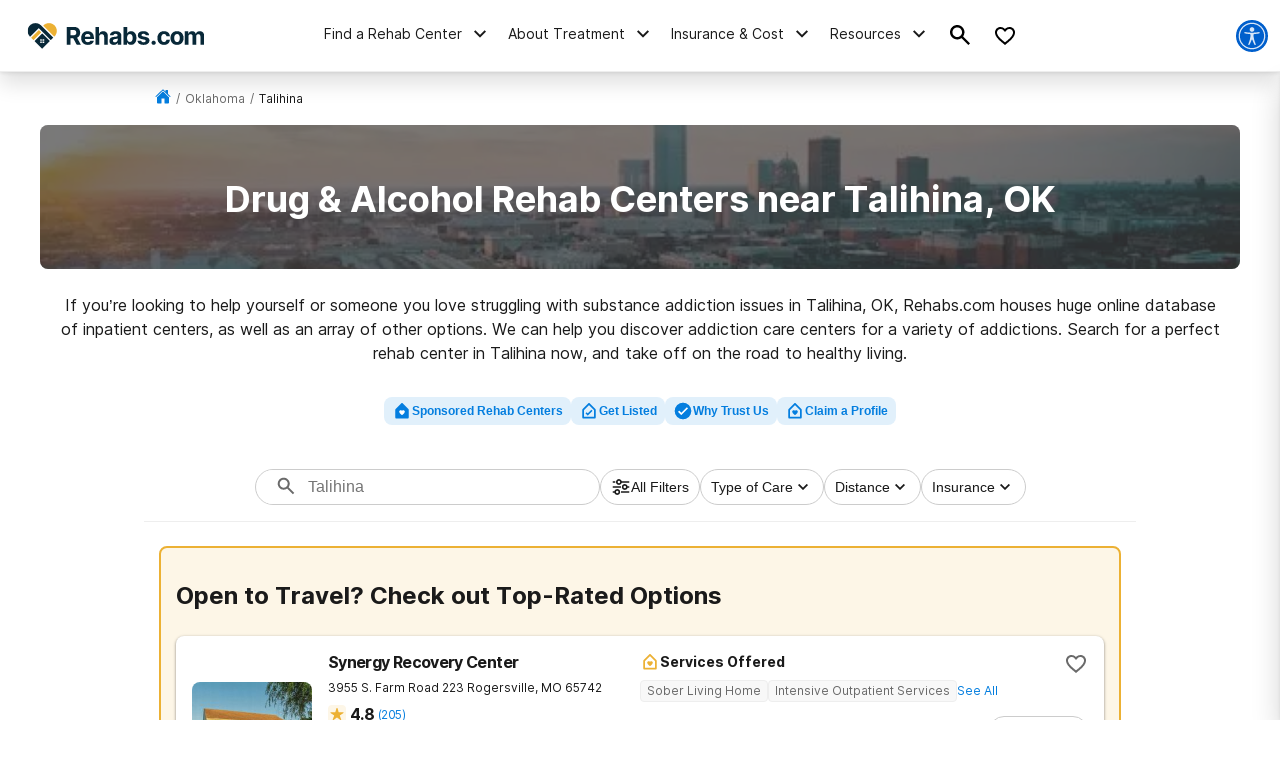

--- FILE ---
content_type: text/html; charset=utf-8
request_url: https://www.google.com/recaptcha/api2/aframe
body_size: 267
content:
<!DOCTYPE HTML><html><head><meta http-equiv="content-type" content="text/html; charset=UTF-8"></head><body><script nonce="cqXsy5IqzR3PeYXWLo7pbg">/** Anti-fraud and anti-abuse applications only. See google.com/recaptcha */ try{var clients={'sodar':'https://pagead2.googlesyndication.com/pagead/sodar?'};window.addEventListener("message",function(a){try{if(a.source===window.parent){var b=JSON.parse(a.data);var c=clients[b['id']];if(c){var d=document.createElement('img');d.src=c+b['params']+'&rc='+(localStorage.getItem("rc::a")?sessionStorage.getItem("rc::b"):"");window.document.body.appendChild(d);sessionStorage.setItem("rc::e",parseInt(sessionStorage.getItem("rc::e")||0)+1);localStorage.setItem("rc::h",'1769097536024');}}}catch(b){}});window.parent.postMessage("_grecaptcha_ready", "*");}catch(b){}</script></body></html>

--- FILE ---
content_type: text/css
request_url: https://tags.srv.stackadapt.com/sa.css
body_size: -11
content:
:root {
    --sa-uid: '0-6efc51f8-f5c8-5120-48cd-cad05bba0fc9';
}

--- FILE ---
content_type: image/svg+xml
request_url: https://rehabs.com/static/insurance-cta/ambetter.svg
body_size: 3253
content:
<svg width="162" height="162" viewBox="0 0 162 162" fill="none" xmlns="http://www.w3.org/2000/svg">
<path d="M80.8608 11.6309C42.5745 11.6309 11.5518 42.6536 11.5518 80.9399C11.5518 119.226 42.5745 150.249 80.8608 150.249C119.147 150.249 150.17 119.226 150.17 80.9399C150.17 42.6536 119.147 11.6309 80.8608 11.6309Z" fill="#CB177D"/>
<path fill-rule="evenodd" clip-rule="evenodd" d="M32.6949 92.9944C32.8155 92.9516 32.9405 92.9072 33.0717 92.8613L33.0439 91.8632V81.1342C33.0439 80.7461 33.0439 80.3857 33.0162 80.0253C32.8776 78.3341 32.2121 76.9479 30.8257 75.8667C29.4393 74.7855 27.8589 74.3142 26.1398 74.2033C23.5334 74.037 21.1765 74.7023 19.2079 76.4766C19.0864 76.5981 18.9714 76.7261 18.8535 76.8576C18.7292 76.9961 18.6015 77.1384 18.4592 77.2806L20.7606 79.4153C20.8299 79.4015 20.8715 79.4015 20.8992 79.4015C20.927 79.4015 20.9408 79.4015 20.9547 79.3876C21.0101 79.346 21.0725 79.2975 21.1349 79.249C21.1973 79.2005 21.2597 79.152 21.3152 79.1104C22.452 78.1678 23.9493 77.6965 25.4188 77.8351C26.6111 77.946 27.6648 78.3618 28.3857 79.4153C28.8293 80.0807 29.0234 80.8015 28.7739 81.661L27.7757 81.3837C26.4725 81.0233 25.1416 80.857 23.7829 81.0788C22.6183 81.2451 21.5092 81.5501 20.5111 82.2154C18.3206 83.6571 17.6274 85.9581 17.9878 88.5641C18.2374 90.3662 19.0415 91.891 20.622 92.889C21.537 93.4712 22.5629 93.8316 23.6165 93.998C26.3338 94.4693 28.9957 94.0811 31.6021 93.3603C31.962 93.2545 32.3056 93.1325 32.6949 92.9944ZM22.0328 87.5389C22.0051 86.3468 22.5321 85.4874 23.6139 85.0993C25.3614 84.4616 27.1367 84.628 28.8842 85.3488V90.1727C27.109 90.7271 25.3614 90.9767 23.6139 90.2004C22.4766 89.7014 22.0328 88.7588 22.0328 87.5389Z" fill="white"/>
<path d="M60.2106 92.5013V93.6103H56.0792C56.0515 93.2498 56.0237 92.9726 56.0237 92.6677C56.0237 88.7863 56.0237 84.905 56.0515 81.0237C56.0515 79.8039 55.5246 79.0831 54.3601 78.7227C53.3896 78.4177 52.336 78.4732 51.3932 78.8613C50.5614 79.194 49.8405 79.8593 49.8682 81.1069C49.9237 84.905 49.8959 88.7032 49.8959 92.5013C49.8959 92.8617 49.8682 93.2221 49.8405 93.638H45.7922C45.7645 93.2776 45.7091 92.9172 45.7091 92.5845C45.7091 88.7032 45.6813 84.8219 45.7091 80.9128C45.7091 79.7484 45.1822 78.9999 44.1563 78.5563C43.9345 78.4732 43.7127 78.39 43.4631 78.3345C42.1322 78.0296 40.9122 78.3068 39.6644 78.9999V93.638C38.2781 93.6934 36.9749 93.6934 35.6162 93.638V76.3939C36.3094 75.7562 37.169 75.4236 38.0285 75.1186C39.5535 74.5641 41.1617 74.2037 42.7977 74.3423C44.6277 74.5087 46.1527 74.8691 47.6777 76.7543C48.4264 76.2275 49.1196 75.5345 49.9791 75.1741C52.7796 73.9542 55.4969 74.2314 57.9369 76.0612C59.5174 77.2256 60.1551 78.9445 60.1829 80.8851C60.2106 83.0198 60.1829 85.1823 60.1829 87.317L60.2106 92.5013Z" fill="white"/>
<path fill-rule="evenodd" clip-rule="evenodd" d="M74.3199 93.3611C76.5936 92.1412 77.5364 90.0897 77.6195 87.6223C77.6892 85.717 77.6616 83.7533 77.6345 81.8291C77.6292 81.4574 77.624 81.0872 77.6195 80.7191C77.5918 78.4458 76.5936 76.6715 74.6804 75.4239C73.0445 74.3427 71.0481 73.8991 69.0794 74.1763C68.5369 74.2463 68.0165 74.3715 67.4693 74.5032C67.1496 74.5801 66.8208 74.6592 66.473 74.7308V67.384H62.4248V92.862C65.3639 93.9987 68.3308 94.5809 71.4363 94.2205C72.4345 94.1373 73.4327 93.8324 74.3199 93.3611ZM66.531 78.5566C68.0566 77.42 70.5808 77.4477 72.1064 78.4457C72.9386 79.0002 73.4379 79.7765 73.4379 80.83V87.8163C73.4379 89.0084 72.8276 89.8401 71.7736 90.3392C70.0815 91.1154 68.334 90.9768 66.531 90.3669V78.5566Z" fill="white"/>
<path fill-rule="evenodd" clip-rule="evenodd" d="M94.729 85.6468C94.7348 85.6127 94.7408 85.5778 94.7495 85.5428C94.7495 84.8331 94.7584 84.1233 94.7673 83.4136C94.7806 82.349 94.7939 81.2844 94.7773 80.2198C94.6941 78.1129 93.7236 76.4494 91.9213 75.3682C89.0654 73.6771 86.0708 73.6216 83.1317 75.0355C80.8303 76.1445 79.6657 78.0574 79.638 80.6357C79.6103 82.9645 79.6103 85.2933 79.638 87.6221C79.6657 89.8677 80.6084 91.6697 82.5494 92.8064C85.4885 94.553 88.5108 94.6084 91.5054 92.8895C92.6422 92.2519 93.585 91.2816 94.1673 90.0895L90.7845 88.1211C90.7013 88.2042 90.6181 88.2874 90.5349 88.3983C89.7031 89.8954 87.2908 90.7825 85.2667 89.7013C84.5735 89.3409 83.9912 88.8142 83.908 87.9825C83.8719 87.5665 83.8829 87.1506 83.8949 86.6962C83.9013 86.454 83.908 86.2008 83.908 85.9309H89.3149C89.6199 85.9309 89.9249 85.934 90.2299 85.9371C90.8399 85.9432 91.4499 85.9494 92.06 85.9309C92.346 85.9217 92.635 85.9309 92.9251 85.9401C93.5069 85.9586 94.0928 85.9772 94.6663 85.8477C94.7043 85.7908 94.7163 85.7209 94.729 85.6468ZM85.2137 78.4453C86.6561 77.8076 88.1262 77.8076 89.5131 78.6116C90.2621 79.0275 90.7336 79.8037 90.7059 80.6354C90.7059 80.937 90.6991 81.2386 90.6922 81.5435C90.6852 81.8553 90.6781 82.1705 90.6781 82.4929H83.8545C83.8545 82.274 83.8527 82.0605 83.8509 81.851C83.8458 81.238 83.8409 80.6595 83.8822 80.081C83.9377 79.277 84.548 78.7502 85.2137 78.4453Z" fill="white"/>
<path d="M104.761 93.9151C104.068 93.9428 103.402 93.9982 102.736 93.9982C101.793 93.9982 100.85 93.8042 99.9903 93.416C97.8544 92.4734 96.8281 90.7269 96.5507 88.4812C96.4953 87.9545 96.4675 87.4555 96.4953 86.9287C96.4953 80.8018 96.4953 74.7026 96.4953 68.5757V67.4113C97.9099 67.3836 99.2136 67.3836 100.573 67.4113V74.4254H104.484C104.512 75.8393 104.512 77.1423 104.484 78.5285C103.208 78.6671 101.96 78.5285 100.656 78.6394C100.601 78.8889 100.573 79.1107 100.573 79.3602C100.573 81.9662 100.573 84.5445 100.573 87.1505C100.573 87.3723 100.573 87.5664 100.601 87.7882C100.739 89.0357 101.46 89.8674 102.709 90.1169C103.347 90.2556 104.04 90.2833 104.761 90.3664V93.9151Z" fill="white"/>
<path d="M114.602 93.8597C113.687 94.0538 112.744 94.0815 111.828 93.9151C111.163 93.832 110.497 93.6379 109.887 93.3884C107.695 92.4458 106.725 90.616 106.447 88.3427C106.392 87.7882 106.364 87.2337 106.392 86.6793C106.392 80.5801 106.392 74.5086 106.392 68.4094V67.4114H110.497V74.3977H114.158C114.214 75.8116 114.186 77.0869 114.186 78.4731C112.966 78.6394 111.828 78.4731 110.608 78.584C110.553 78.778 110.525 78.9998 110.525 79.1939C110.525 81.8831 110.497 84.5723 110.525 87.2615C110.525 88.9526 111.329 89.8675 113.021 90.1447C113.548 90.2279 114.103 90.2556 114.63 90.2833C114.796 91.1151 114.796 93.0003 114.602 93.8597Z" fill="white"/>
<path fill-rule="evenodd" clip-rule="evenodd" d="M125.629 85.9446C127.431 85.9446 129.241 85.9446 131.071 85.9308C131.071 85.2635 131.081 84.6125 131.092 83.9718C131.115 82.5628 131.138 81.2037 131.043 79.8316C130.932 77.9186 129.934 76.3938 128.298 75.3958C125.442 73.6769 122.42 73.6215 119.453 75.0354C117.179 76.1443 116.014 78.085 115.987 80.6356L115.986 80.6563C115.959 83.1166 115.931 85.5495 116.014 87.9823C116.042 89.7566 116.902 91.42 118.371 92.4458C121.31 94.636 125.331 94.6914 128.325 92.5844C129.241 91.9745 129.989 91.1428 130.488 90.1725C130.377 90.0616 130.266 89.9784 130.156 89.8952L130.156 89.8952C129.157 89.3131 128.131 88.7309 127.106 88.1487L127.105 88.1487C127.053 88.2136 127.001 88.2725 126.952 88.3282C126.897 88.3913 126.845 88.4502 126.8 88.5091C125.608 90.2002 123.307 90.6992 121.505 89.6734C120.867 89.313 120.34 88.814 120.257 88.0655C120.198 87.6154 120.208 87.1376 120.22 86.6225C120.224 86.4079 120.229 86.1868 120.229 85.9585C122.031 85.9446 123.827 85.9446 125.629 85.9446ZM121.532 78.4733C123.058 77.7802 124.556 77.8079 125.998 78.695C126.664 79.0832 127.08 79.804 127.108 80.608V82.5209C125.385 82.5624 123.709 82.5573 121.998 82.5521C121.422 82.5504 120.843 82.5486 120.256 82.5486C120.256 82.243 120.25 81.9506 120.243 81.6679C120.231 81.13 120.22 80.6274 120.256 80.1367C120.284 79.305 120.866 78.7782 121.532 78.4733Z" fill="white"/>
<path d="M136.972 81.4119C137.028 85.0714 137 88.7586 137 92.4181V93.4716C136.251 93.6657 134.033 93.7212 132.896 93.5548C132.869 93.2499 132.841 92.9726 132.841 92.6954C132.841 88.7864 132.841 84.8773 132.841 80.9406C132.813 79.4158 133.312 77.9464 134.255 76.782C135.531 75.2295 137.25 74.481 139.191 74.3146C140.244 74.2037 141.326 74.176 142.435 74.5364C142.462 75.7285 142.462 76.8929 142.435 78.1405C141.381 77.9741 140.438 77.9464 139.496 78.1959C138.137 78.5841 136.972 79.5267 136.972 81.4119Z" fill="white"/>
<path d="M141.908 93.9431C140.632 93.8876 139.605 92.8341 139.578 91.5588C139.55 90.2558 140.576 89.1746 141.88 89.1192C143.184 89.0914 144.265 90.1172 144.321 91.4202C144.321 91.4757 144.321 91.5034 144.321 91.5588C144.321 92.8896 143.239 93.9431 141.908 93.9431Z" fill="white"/>
<path d="M133.369 134.835V134.253H130.956V134.835H131.816V137.469H132.454V134.835C132.482 134.835 133.397 134.807 133.369 134.835Z" fill="#CB177D"/>
<path d="M136.475 134.253L135.559 135.889C135.227 135.279 134.949 134.78 134.644 134.253H134.062V137.413H134.644V135.445C134.977 135.944 135.31 136.415 135.587 136.776C135.837 136.415 136.17 135.944 136.53 135.445V137.441H137.113V134.253H136.475V134.253Z" fill="#CB177D"/>
</svg>


--- FILE ---
content_type: application/javascript
request_url: https://rehabs.com/_next/static/chunks/2083-45537b9d1afbec98.js
body_size: 20645
content:
"use strict";(self.webpackChunk_N_E=self.webpackChunk_N_E||[]).push([[2083,2738],{62738:function(e,i,t){t.r(i);var a=t(85893),s=t(6230),n=t.n(s),r=t(67294),l=t(19521),d=t(84755),o=t(98623),c=t(99807),p=t(46725),x=t(43039);let m=l.ZP.div.withConfig({componentId:"sc-ed20b5d8-0"})([".popular-insurance-providers__container{margin:0;padding:0;}"]);i.default=()=>{var e,i,t;let s="insurance-cta-horizontal",{siteOptions:l}=(0,r.useContext)(d.AppContext),{active:g,links:h=[]}=(null==l?void 0:null===(i=l.acf)||void 0===i?void 0:null===(e=i.global_insurance_provider_cta)||void 0===e?void 0:e.insurance_provider_cta)||{};if(!g||!h||(null==h?void 0:h.length)===0)return null;let u=(null===(t=(0,x.n)(h,s))||void 0===t?void 0:t.filter(e=>e.backgroundColor))||[];return u&&(null==u?void 0:u.length)!==0?(0,a.jsxs)("div",{className:"jsx-ea0a806c827b4ac4 insurance-list-section",children:[(0,a.jsxs)("div",{className:"jsx-ea0a806c827b4ac4 insurance-list-section__content",children:[(0,a.jsxs)("div",{className:"jsx-ea0a806c827b4ac4",children:[(0,a.jsx)("div",{className:"jsx-ea0a806c827b4ac4 text-xs insurance-list-content__subtitle",children:"Insurance Coverage"}),(0,a.jsx)("h2",{className:"jsx-ea0a806c827b4ac4",children:"Are You Covered For Treatment?"}),(0,a.jsx)("div",{className:"jsx-ea0a806c827b4ac4",children:"Check to see if your insurance is covered for addiction treatment."})]}),(0,a.jsx)(p.Z,{href:(0,x.G)(s),...o.lr,className:"insurance-list-content__button",children:"Check Your Coverage"})]}),(0,a.jsx)(m,{className:"insurance-list",children:(0,a.jsx)(c.Z,{type:"popular",insuranceList:u})}),(0,a.jsx)(n(),{id:"ea0a806c827b4ac4",children:".insurance-list-section.jsx-ea0a806c827b4ac4{max-width:1170px;padding:40px 0;margin:0 auto}.insurance-list-section__content.jsx-ea0a806c827b4ac4{display:-webkit-box;display:-webkit-flex;display:-moz-box;display:-ms-flexbox;display:flex;-webkit-flex-wrap:wrap;-ms-flex-wrap:wrap;flex-wrap:wrap;-webkit-box-align:end;-webkit-align-items:flex-end;-moz-box-align:end;-ms-flex-align:end;align-items:flex-end;-webkit-box-pack:justify;-webkit-justify-content:space-between;-moz-box-pack:justify;-ms-flex-pack:justify;justify-content:space-between;margin-bottom:24px}.insurance-list-content__subtitle.jsx-ea0a806c827b4ac4{color:var(--primary-300);font-weight:700;text-transform:uppercase}.insurance-list-content__button{margin-top:24px}.insurance-list.jsx-ea0a806c827b4ac4{display:-webkit-box;display:-webkit-flex;display:-moz-box;display:-ms-flexbox;display:flex;-webkit-box-align:center;-webkit-align-items:center;-moz-box-align:center;-ms-flex-align:center;align-items:center;overflow:auto;gap:15px}.insurance-list img{max-height:60px;max-width:80%}.insurance-list__logo.jsx-ea0a806c827b4ac4{position:relative;min-width:200px;max-width:200px;min-height:120px;max-height:120px;overflow:hidden;-webkit-border-radius:8px;-moz-border-radius:8px;border-radius:8px}"})]}):null}},54701:function(e,i,t){var a=t(35641),s=t(1443),n=t(19521),r=t(91155);let l=n.ZP.div.withConfig({componentId:"sc-6598ef0a-0"})(["z-index:",";width:100%;max-width:",";position:relative;height:","px;@media screen and (min-width:","){height:","px;}.listings-search-bar{background:#fff;display:flex;flex-direction:column;grid-gap:12px;padding:8px 15px;border-bottom:1px solid var(--gray-200);}.listings-search-bar--with-map-btn{display:flex;grid-gap:24px;}.listings-search-bar--map-btn{display:flex;grid-gap:4px;justify-content:center;align-items:center;width:82px;height:36px;font-size:14px;font-weight:700;line-height:20px;padding:8px 12px;}@media screen and (min-width:","){.listings-search-bar{flex-direction:row;align-items:center;justify-content:center;grid-gap:8px;padding:16px;}.search-bar-container{width:345px !important;}}.search .search__head .search-form form{border-radius:50px;border:1px solid var(--gray-300);background:#fff;height:36px;}.search .search__head .search-form form button{padding:8px 0 8px 12px;}.search .search__head .search-form form button svg{width:20px;height:20px;}.search .search__head .search-form form input{padding:8px;}"],(0,r.W5)("floatingActionButton"),a.Bs,s.iB,a.Bs,s.iQ,a.Bs);i.Z=l},2083:function(e,i,t){t.d(i,{dC:function(){return eB},Yy:function(){return z},WE:function(){return ii},zW:function(){return eA},Sz:function(){return er},bU:function(){return eb},n_:function(){return eS},uX:function(){return ia},Nb:function(){return ew},hZ:function(){return ek},UQ:function(){return eV}});var a=t(85893),s=t(6230),n=t.n(s),r=t(67294),l=t(53209),d=t(35641),o=t(25675),c=t.n(o),p=t(31407),x=t(46725),m=t(41471),g=t(22834),h=e=>{let{currentPath:i,tag:t}=e;switch(t){case"sign-up":return(0,a.jsx)(b,{});case"directory":return(0,a.jsx)(u,{currentPath:i});default:return(0,a.jsx)(a.Fragment,{})}};let u=e=>{let{currentPath:i=""}=e,t="";if("REH"!==g.Jk){let e=i?"&utm_content=".concat(g.aD.toLowerCase()).concat(i.slice(0,-1)):"";t="?utm_medium=facility_hub&utm_source=".concat(g.Jk,"&utm_campaign=cross_domain").concat(e)}return(0,a.jsxs)("div",{className:"jsx-a839acdc2140a395",children:[(0,a.jsx)("p",{className:"jsx-a839acdc2140a395",children:(0,a.jsx)("b",{className:"jsx-a839acdc2140a395",children:"Why Trust Us"})}),(0,a.jsx)("p",{className:"jsx-a839acdc2140a395",children:"We're committed to quality and transparency, which is why we maintain strict standards when listing a rehab center and provide verified reviews to help you make informed decisions. Our expert-reviewed content offers reliable, unbiased information to guide your recovery journey as well."}),(0,a.jsxs)("a",{rel:"noreferrer nofollow noopener",target:"_blank",href:"https://rehabs.com/why-use-our-rehab-directory/".concat(t),className:"jsx-a839acdc2140a395 directory-link",children:["Explore Why You Should Use Our Rehab Directory",(0,a.jsx)(m.Z,{fill:"var(--interactive-300)"})]}),(0,a.jsx)(n(),{id:"a839acdc2140a395",children:".directory-link.jsx-a839acdc2140a395{font-weight:bold;text-decoration:underline;display:-webkit-box;display:-webkit-flex;display:-moz-box;display:-ms-flexbox;display:flex;-webkit-box-align:center;-webkit-align-items:center;-moz-box-align:center;-ms-flex-align:center;align-items:center;grid-gap:2px}"})]})},b=()=>(0,a.jsxs)("div",{children:[(0,a.jsx)("p",{children:(0,a.jsx)("b",{children:"Get Listed"})}),(0,a.jsx)("p",{children:"Boost your rehab facility's visibility and connect with individuals seeking addiction treatment by getting listed on our family of directory websites. Our ClientReach program helps you stand out in our national directory and attract more qualified leads."}),(0,a.jsx)(x.Z,{style:{width:"100%",marginBottom:"24px"},href:"/sign-up/",children:"Learn More About Getting Listed on Our Website"}),(0,a.jsx)(x.Z,{style:{width:"100%"},href:"/about/2024-year-review-wrapped/",children:"Read Our 2024 Directories Impact Report"})]});var f=t(49210),y=t(26099),_=t(26656),v=t(11163),j=t(56648),w=t(45580),k=t(21897),N=e=>{let{currentPath:i}=e,t=(0,v.useRouter)(),[s,l]=(0,r.useState)(!1),[d,o]=(0,r.useState)(""),c=[{label:"Sponsored Rehab Centers",value:"sponsored-rehab-centers",icon:w.Z},{label:"Get Listed",value:"sign-up",icon:y.Z},{label:"Why Trust Us",value:"directory",icon:_.Z},{label:"Claim a Profile",value:"claim-profile",href:"/sign-up/claim-listing/",icon:j.Z}],x=e=>{l(!0),o(e);let i=document.querySelector(".modal .slide-in:has(#slide-in-container)");i&&i.scrollTo(0,0)},m="sponsored-rehab-centers"===d;return!c||c&&0===c.length?null:(0,a.jsxs)("div",{className:"jsx-87bbb97ad91e44db listings-header-tags",children:[c.map(e=>(0,a.jsx)("div",{style:{minWidth:"fit-content"},className:"jsx-87bbb97ad91e44db",children:(0,a.jsx)(p.Z,{id:e.value,Icon:e.icon,label:e.label,onClick:()=>e.href?t.push(e.href):x(e.value)},e.value)},e.value)),(0,a.jsx)(f.Z,{isOpen:s,handleClose:()=>l(!1),children:(0,a.jsxs)("div",{id:"slide-in-container",className:"jsx-87bbb97ad91e44db",children:[(0,a.jsx)("div",{style:{display:m?"block":"none"},className:"jsx-87bbb97ad91e44db",children:(0,a.jsx)(k.Z,{utmMedium:"directory-page-header-pill",handleClose:()=>l(!1)})}),(0,a.jsx)("div",{style:{padding:m?"0":"24px"},className:"jsx-87bbb97ad91e44db",children:(0,a.jsx)(h,{currentPath:i,tag:d})})]})}),(0,a.jsx)(n(),{id:"87bbb97ad91e44db",children:".listings-header-tags.jsx-87bbb97ad91e44db{display:-webkit-box;display:-webkit-flex;display:-moz-box;display:-ms-flexbox;display:flex;-webkit-box-align:center;-webkit-align-items:center;-moz-box-align:center;-ms-flex-align:center;align-items:center;grid-gap:12px;margin:8px auto 0;padding-bottom:4px;overflow:auto;width:-webkit-fit-content;width:-moz-fit-content;width:fit-content}.listings-header-tags.jsx-87bbb97ad91e44db::-webkit-scrollbar{height:4px}.listings-header-tags.jsx-87bbb97ad91e44db::-webkit-scrollbar-track{background:var(--gray-100);-webkit-border-radius:4px;-moz-border-radius:4px;border-radius:4px}.listings-header-tags.jsx-87bbb97ad91e44db::-webkit-scrollbar-thumb{background:var(--gray-300);-webkit-border-radius:4px;-moz-border-radius:4px;border-radius:4px}"})]})},C=t(19783),B=t(91155);let z=e=>{let{city:i,cityUrl:t,region:s,regionUrl:o,title:p,content:x,truncateHeading:m,showTags:g=!0}=e,[h,u]=(0,r.useState)(!m),[b,f]=(0,r.useState)(!1),[y,_]=(0,r.useState)(!0),v=(0,r.useRef)(),j=(0,r.useRef)(),w=m&&!h&&b,k=(0,C.Z)(v);(0,r.useEffect)(()=>{if("undefined"!=typeof document){let e=document.documentElement,i=document.querySelector("header"),t=document.querySelector(".listings-search-bar-container"),a=document.querySelector(".listings-search-bar"),s=t&&(0,B.x_)(t).top,n=i&&i.offsetHeight,r=window.innerWidth<d.B0;s&&e.scrollTop&&(k?(a.style.top="0px",a.style.right="0px",a.style.left="0px",a.style.position="relative",a.style.width="auto",i&&(i.style.display="block")):(a.style.top=r?"0px":"".concat(n,"px"),a.style.right="0px",a.style.left="0px",a.style.position="fixed",a.style.width=r?"auto":"100%",a.style.margin="auto",a.style.margin="auto",i&&(i.style.display=r?"none":"block")))}},[k]);let z=()=>{if(null==j?void 0:j.current){let e=j.current;(e.offsetHeight<e.scrollHeight||e.offsetWidth<e.scrollWidth)&&f(!0)}};(0,r.useEffect)(()=>{let e;if(m)return z(),(null==x?void 0:x.indexOf('id="portal_'))!==-1&&(e=setTimeout(()=>{z()},2e3)),()=>{clearTimeout(e)}},[]);let Z=s&&s.replace(/\s+/g,"-").toLowerCase(),F=[];s&&o&&F.push({title:s,href:"".concat(o)}),i&&t&&F.push({title:i,href:"".concat(t)});let V=x;return"Puerto Rico"===s&&(V="<p>Finding drug and alcohol rehab in ".concat(i||s," offers individuals a path toward healing in a supportive and culturally rich environment. With a variety of accredited treatment centers available, people can access personalized care to overcome addiction and start a healthier, sober life.</p>")),(0,a.jsxs)(a.Fragment,{children:[(0,a.jsxs)("div",{ref:v,className:n().dynamic([["3a450a43bd3986ec",[d.d,d.Bs,d.Bs,d.Bs,d.Bs]]])+" listings-heading",children:[(0,a.jsx)(l.Z,{IconFill:"var(--interactive)",links:F}),(0,a.jsxs)("div",{className:n().dynamic([["3a450a43bd3986ec",[d.d,d.Bs,d.Bs,d.Bs,d.Bs]]])+" listings-heading__hero",children:[(0,a.jsx)("div",{className:n().dynamic([["3a450a43bd3986ec",[d.d,d.Bs,d.Bs,d.Bs,d.Bs]]])+" listings-heading__hero-img",children:y&&(0,a.jsx)(c(),{src:Z?"/static/directory/".concat(Z,"-bg.jpg"):"/static/directory/california-bg.jpg",alt:"Background Image",priority:!0,fill:!0,sizes:"100vw",style:{objectFit:"cover"},onError:()=>_(!1)})}),(0,a.jsx)("div",{className:n().dynamic([["3a450a43bd3986ec",[d.d,d.Bs,d.Bs,d.Bs,d.Bs]]])+" listings-heading__hero-title",children:(0,a.jsx)("h1",{dangerouslySetInnerHTML:{__html:p},className:n().dynamic([["3a450a43bd3986ec",[d.d,d.Bs,d.Bs,d.Bs,d.Bs]]])})})]}),(0,a.jsxs)("div",{className:n().dynamic([["3a450a43bd3986ec",[d.d,d.Bs,d.Bs,d.Bs,d.Bs]]])+" listings-heading__content",children:[(0,a.jsxs)(d.Hz,{style:w?{marginBottom:"24px"}:{},children:[(0,a.jsx)("div",{ref:j,dangerouslySetInnerHTML:{__html:V},className:n().dynamic([["3a450a43bd3986ec",[d.d,d.Bs,d.Bs,d.Bs,d.Bs]]])+" "+((h?"":"line-clamp")||"")}),w&&(0,a.jsx)("span",{onClick:()=>u(!0),className:n().dynamic([["3a450a43bd3986ec",[d.d,d.Bs,d.Bs,d.Bs,d.Bs]]])+" show-more",children:"show more"})]}),g&&(0,a.jsx)(N,{currentPath:t||o})]})]}),(0,a.jsx)(n(),{id:"3a450a43bd3986ec",dynamic:[d.d,d.Bs,d.Bs,d.Bs,d.Bs],children:".listings-heading.__jsx-style-dynamic-selector{text-align:left;max-width:".concat(d.d,"px;margin:0 auto 24px}.listings-heading__hero.__jsx-style-dynamic-selector{color:#fff;padding:24px 15px 16px 15px;position:relative;background:rgba(0,0,0,.75);margin-bottom:24px}@media screen and (min-width:").concat(d.Bs,"){.listings-heading__hero.__jsx-style-dynamic-selector{text-align:center;padding:40px 40px 24px 40px;-webkit-border-radius:8px;-moz-border-radius:8px;border-radius:8px;overflow:hidden}}.listings-heading__hero-img.__jsx-style-dynamic-selector{opacity:.3}.listings-heading__hero-title.__jsx-style-dynamic-selector{position:relative}.line-clamp.__jsx-style-dynamic-selector{display:-webkit-box;-webkit-box-orient:vertical;-webkit-line-clamp:2;overflow:hidden}.listings-heading__content.__jsx-style-dynamic-selector{text-align:left;margin:0 15px}@media screen and (min-width:").concat(d.Bs,"){.listings-heading__content.__jsx-style-dynamic-selector{text-align:center}}.listings-heading__content.__jsx-style-dynamic-selector .show-more.__jsx-style-dynamic-selector{color:var(--interactive)}.listings-heading__content.__jsx-style-dynamic-selector .show-more.__jsx-style-dynamic-selector:hover{cursor:pointer;text-decoration:underline}.listings-heading__content .market-with-us{display:block;margin-top:20px}.listings-heading__content ul{margin-left:24px}.listings-heading .breadcrumbs{margin:16px;max-width:970px}@media screen and (min-width:").concat(d.Bs,"){.listings-heading .breadcrumbs{margin:16px auto}}h1.__jsx-style-dynamic-selector{font-size:var(--h2-size)}@media screen and (min-width:").concat(d.Bs,"){h1.__jsx-style-dynamic-selector{font-size:var(--h1-size)}}")})]})};var Z=t(82141),F=t(86465),V=t(52357),A=t(19521);let S=A.ZP.div.withConfig({componentId:"sc-424b225b-0"})(["display:block;grid-gap:24px;padding:16px;box-shadow:var(--elevation-100);border-radius:8px;max-height:fit-content;height:fit-content;width:100%;background:#fff;position:relative;.listing-card-premium__favorite-icon{position:absolute;top:16px;right:16px;}.listing-card-premium__show-more-compare-buttons-container{margin-top:6px;display:flex;align-items:center;justify-content:space-between;grid-gap:8px;}.listing-card-premium__show-more{background:#fff;width:fit-content;cursor:pointer;color:var(--interactive-300);font-weight:bold;display:flex;align-items:center;grid-gap:4px;}@media screen and (min-width:","){.listing-card-premium{max-width:370px;}}.listing-card-premium__image-detail-container{display:flex;flex-direction:",";grid-gap:24px;width:100%;}@media screen and (max-width:","){.listing-card-premium__image-detail-container{flex-direction:column;grid-gap:12px;}}.listing-card-premium__image-details{margin-left:16px;}@media screen and (max-width:","){.listing-card-premium__image-details .listing-details__name{margin-right:",";}}.listing-card-premium__image-wrapper{flex:1;",";}.listing-card-premium__banner{background:#082838;color:#fff;border-radius:20px;width:fit-content;padding:4px 8px;margin-bottom:16px;font-size:12px;font-weight:700;}.listing-card-premium__images-container{display:grid;grid-template-columns:1fr 1fr 1fr 1fr;grid-gap:8px;margin-bottom:16px;}.listing-card-premium__image-small{.cl-image img{border-radius:8px;width:100%;min-height:70px;max-height:70px;}}.listing-details__reviews-count{color:var(--interactive-300);}.listing-card-premium__details{flex:1;}.listing-card-premium__badges-container{display:flex;flex-wrap:wrap;grid-gap:8px;margin-bottom:12px;}@media screen and (min-width:","){.listing-card-premium__badges-container{margin-right:32px;}}.listing-card-premium__badge{display:flex;align-items:center;grid-gap:2px;font-size:12px;color:#6a6a6a;svg{width:16px;height:16px;}}.listing-card-premium__image{display:block;position:relative;margin-bottom:",";.cl-image img{min-height:",";max-height:",";height:",";min-width:",";max-width:",";width:",";border-radius:8px;}}@media screen and (max-width:","){.listing-card-premium__image{margin-bottom:0;}}.listing-card-premium__image-ad-label{position:absolute;top:",";right:",";background:var(--gray-200);color:var(--gray-500);padding:2px 6px;border-radius:4px;font-size:10px;}.listing-card-premium__more-details-container{display:none;}.listing-card-premium__more-details-container.show{display:block;}.listing-card-premium__more-details-title{display:flex;align-items:center;grid-gap:4px;font-weight:bold;font-size:14px;line-height:20px;}.listing-card-more-details__labels{display:flex;align-items:center;flex-wrap:wrap;grid-gap:8px;padding:8px 0;}.listing-card-more-details__label-show-more{font-size:12px;line-height:16px;}.listing-card-more-details__label-name,.listing-card-more-details__text{color:var(--gray-400);font-weight:500;font-size:12px;line-height:16px;background:var(--gray-100);border:1px solid var(--gray-200);border-radius:4px;padding:2px 6px;}.listing-card-more-details__text{position:relative;}.listing-card-more-details__text-excerpt{display:-webkit-box;-webkit-line-clamp:3;-webkit-box-orient:vertical;overflow:hidden;margin:0;}.listing-card-more-details__text-show-more{position:absolute;bottom:2px;right:6px;background:#fafafa;}.listing-card-premium__top-tags{display:flex;flex-wrap:wrap;gap:8px;margin-top:12px;}.listing-card-premium__top-tag{display:flex;padding:4px 8px;justify-content:center;align-items:center;gap:4px;border-radius:8px;border:1px solid var(--primary-300-root,#ecb134);background:var(--primary-100,#fdf6e7);font-size:12px;font-style:normal;font-weight:400;line-height:16px;}"],d.Bs,e=>e.isMapExpanded?"column":"row",d.Bs,d.Bs,e=>e.showBanner?"0":"32px",e=>e.isTopVip?"":"display: flex; align-items: center;",d.Bs,e=>e.isTopVip?"16px":"0",e=>e.isTopVip?"200px":"120px",e=>e.isTopVip?"200px":"120px",e=>e.isTopVip?"auto":"120px",e=>e.isTopVip?"100":"120px",e=>e.isTopVip?"100":"120px",e=>e.isTopVip?"100%":"120px",d.Bs,e=>e.isTopVip?"12px":"8px",e=>e.isTopVip?"12px":"8px");function L(e){let{fill:i="#ECB134"}=e;return(0,a.jsxs)("svg",{width:"24",height:"16",viewBox:"0 0 24 16",fill:"none",xmlns:"http://www.w3.org/2000/svg",children:[(0,a.jsx)("path",{d:"M5.24217 1.38021C5.54601 1.59556 7.55444 3.15846 9.08828 4.3418C10.285 3.99203 11.602 3.6078 12.8886 3.23494C10.7346 2.22532 7.53637 0.777827 7.06048 0.671547C6.72897 0.597402 6.13451 0.380463 5.08503 0.682071C4.42416 0.871997 4.82571 1.08475 5.24217 1.38021Z",fill:i}),(0,a.jsx)("path",{d:"M23.7351 3.00322C23.1912 2.54522 21.872 1.24005 18.9908 1.99416C16.1095 2.74818 6.03189 5.73027 5.07668 5.99844C4.40733 6.18622 3.59956 6.2449 3.12442 5.72319C2.64909 5.20157 1.9232 4.4631 1.73738 4.27346C1.50414 4.03556 0.996955 3.687 0.396253 3.861C-0.204355 4.03509 0.0326097 4.72307 0.120633 4.98649C0.216853 5.27469 1.19759 7.91669 1.43428 8.37078C1.69136 8.86381 2.11807 9.93099 4.99583 9.4361C7.05278 9.08233 9.4309 8.51041 11.7123 7.89602C11.8521 7.44565 11.963 7.0957 12.0271 6.90745C12.1941 6.41759 17.3291 5.10712 16.8861 5.91488C16.7987 6.07416 16.6879 6.27191 16.559 6.49966C18.208 5.99639 19.543 5.56186 20.2868 5.31241C21.5606 4.88515 23.4868 4.26852 23.7662 4.00454C24.1297 3.6613 24.0301 3.25164 23.7351 3.00322Z",fill:i}),(0,a.jsx)("path",{d:"M16.886 5.91488C15.965 7.59366 12.4741 13.5238 11.957 14.0781C11.6835 14.3713 11.2539 14.9766 9.99943 15.3974C9.20954 15.6623 9.45173 15.1907 9.64892 14.6308C9.86455 14.0183 11.6694 7.95647 12.027 6.90745C12.194 6.41759 17.329 5.10712 16.886 5.91488Z",fill:i})]})}var P=t(29509),T=t(56923);function M(e){let i=e.fill||"#6A6A6A",t=e.width||14,s=e.height||16;return(0,a.jsx)("svg",{width:t,height:s,viewBox:"0 0 14 16",fill:"none",xmlns:"http://www.w3.org/2000/svg",children:(0,a.jsx)("path",{d:"M7 1.25C9.78571 1.25 12 2.10938 12 3.20312V3.59375V11.4062C12 11.8384 11.6808 12.1875 11.2857 12.1875V12.9688C11.2857 13.4009 10.9665 13.75 10.5714 13.75H9.85714C9.46205 13.75 9.14286 13.4009 9.14286 12.9688V12.1875H4.85714V12.9688C4.85714 13.4009 4.53795 13.75 4.14286 13.75H3.42857C3.03348 13.75 2.71429 13.4009 2.71429 12.9688V12.1875C2.3192 12.1875 2 11.8384 2 11.4062V3.59375V3.20312C2 2.10938 4.21429 1.25 7 1.25ZM3.42857 4.375V7.5C3.42857 7.93213 3.74777 8.28125 4.14286 8.28125H9.85714C10.2522 8.28125 10.5714 7.93213 10.5714 7.5V4.375C10.5714 3.94287 10.2522 3.59375 9.85714 3.59375H4.14286C3.74777 3.59375 3.42857 3.94287 3.42857 4.375ZM3.78571 11.0156C3.97515 11.0156 4.15684 10.9333 4.29079 10.7868C4.42475 10.6403 4.5 10.4416 4.5 10.2344C4.5 10.0272 4.42475 9.82846 4.29079 9.68195C4.15684 9.53543 3.97515 9.45312 3.78571 9.45312C3.59627 9.45312 3.41459 9.53543 3.28064 9.68195C3.14668 9.82846 3.07143 10.0272 3.07143 10.2344C3.07143 10.4416 3.14668 10.6403 3.28064 10.7868C3.41459 10.9333 3.59627 11.0156 3.78571 11.0156ZM10.2143 11.0156C10.4037 11.0156 10.5854 10.9333 10.7194 10.7868C10.8533 10.6403 10.9286 10.4416 10.9286 10.2344C10.9286 10.0272 10.8533 9.82846 10.7194 9.68195C10.5854 9.53543 10.4037 9.45312 10.2143 9.45312C10.0248 9.45312 9.84316 9.53543 9.70921 9.68195C9.57526 9.82846 9.5 10.0272 9.5 10.2344C9.5 10.4416 9.57526 10.6403 9.70921 10.7868C9.84316 10.9333 10.0248 11.0156 10.2143 11.0156Z",fill:i})})}var I=t(24118),R=t(88694),E=t(55912),O=t(32935),H=t(52814),W=t(2970),q=t(92881),G=t(8811),D=t(20140),U=t(40064),Q=t(64835),J=t(45215);let Y=function(){let e=arguments.length>0&&void 0!==arguments[0]?arguments[0]:{},{ratings:i={},accreditation_licenses:t=[],accommodations:a=[],recreation_therapies:s=[],environmental_setting:n=[],specialty_programs_and_services:r=[]}=e,l=[],d=["Accepting New Clients","Same-Day Admission","24 Hour Assistance Available"],o=parseFloat(null==i?void 0:i.overall)>4?"Highly Rated By Clients":"";if((null==r?void 0:r.length)>0){o=r.find(e=>d.includes(e))||o;let e=["Transportation Provided","Accepting New Clients","No Referral Needed","Same-Day Admission","24 Hour Assistance Available","Works With the VA","Good for Working Professionals","Veteran Specialty Program","LGBTQ+ Specialty Program","Faith-Based Specialty Program"].filter(e=>e!==o),i=r.filter(i=>e.includes(i))||[];l.push(...i)}return(null==a?void 0:a.length)>0&&(a.find(e=>["Private Rooms","Pet Friendly"].includes(e))&&l.push("Luxury Amenities"),a.includes("Computer/Phone/Internet Access")&&l.push("Laptops and Cellphones Accepted")),(null==s?void 0:s.length)>0&&(s.includes("Gym")&&l.push("Fitness Center"),s.filter(e=>"Gym"!==e).length>0&&l.push("Recreational Activities")),(null==n?void 0:n.length)>0&&(n.find(e=>["Beach Community","Oceanfront"].includes(e.display))&&l.push("Beachfront"),n.find(e=>["Mountains"].includes(e.display))&&l.push("Mountain Setting"),n.find(e=>["Wilderness"].includes(e.display))&&l.push("Close to Nature"),n.find(e=>["Luxury","Ultra-Luxury"].includes(e).display)&&l.push("Luxury Amenities"),n.find(e=>["Private/Secluded"].includes(e.display))&&l.push("Private and Confidential")),(null==t?void 0:t.length)>0&&t.includes("Joint Commission")&&l.push("Joint Commission Accredited"),{banner:o,badges:l.slice(0,4)}},K=function(){let e=arguments.length>0&&void 0!==arguments[0]?arguments[0]:"",i=q.Z;switch(e){case"Transportation Provided":i=M;break;case"No Referral Needed":i=R.Z;break;case"Joint Commission Accredited":i=E.Z;break;case"Works With the VA":i=O.Z;break;case"Veteran Specialty Program":case"LGBTQ+ Specialty Program":case"Faith-Based Specialty Program":i=D.Z;break;case"Private and Confidential":i=H.Z;break;case"Beachfront":case"Mountain Setting":case"Close to Nature":i=W.Z;break;case"Luxury Amenities":case"Recreational Activities":case"Fitness Center":case"Pet Friendly":default:i=q.Z;break;case"Private Rooms":i=I.Z;break;case"Laptops and Cellphones Accepted":i=G.Z}return(0,a.jsx)(i,{width:"16",height:"16",fill:"#6a6a6a"})},X=e=>{let{service:i=[],age_range_specializations:t=[],insurance_accepted:a=[],treatment_philosophy:s="",latest_review:n=""}=e,r=i,l="Mental Health Only";return i.find(e=>e===l)&&(r=[l,...i.filter(e=>e!==l)]),[{title:"Services Offered",icon:j.Z,data:r,sectionHash:"#services-offered"},{title:"Groups Served",icon:D.Z,data:t,sectionHash:"#groups-served"},{title:"Insurance Accepted",icon:U.Z,data:a,sectionHash:"#insurance-accepted"},{title:"Treatment Philosophy",icon:Q.Z,data:s,sectionHash:"#treatment-philosophy"},{title:"Latest Reviews",icon:J.Z,data:n,sectionHash:"#reviews"}]};var $=t(5152),ee=t.n($),ei=t(41810);let et=ee()(()=>t.e(1738).then(t.bind(t,31738)),{loadableGenerated:{webpack:()=>[31738]},ssr:!1}),ea=ee()(()=>t.e(8275).then(t.bind(t,98275)),{loadableGenerated:{webpack:()=>[98275]},ssr:!1});var es=e=>{var i,t;let{setHoveredListing:s,isMapExpanded:n=!1,isVipSubscribed:l=!1,listing_id:d="",name:o="",address:c={},phone:p="",url:x="",ratings:m={},reviews_count:g=0,photo:h="",environmental_setting:u=[],distance:b=null,type:f=""}=e,[y,_]=(0,r.useState)(!1),v=(0,r.useRef)(),j=l&&(null==u?void 0:u.length)>0&&(0,a.jsxs)("div",{className:"listing-card-premium__top-tags",children:[(0,a.jsxs)("div",{className:"listing-card-premium__top-tag",children:[(0,a.jsx)(L,{fill:"var(--primary-300)"}),"Destination Facility"]}),l&&(null==u?void 0:u.length)>0&&u.slice(0,5).map((e,i)=>(0,a.jsx)("div",{className:"listing-card-premium__top-tag",children:e},"setting-tag-".concat(i)))]}),w=null===(i=Y(e))||void 0===i?void 0:i.banner,k=null===(t=Y(e))||void 0===t?void 0:t.badges,N=!l&&w;return(0,a.jsxs)(S,{className:"listing-card-premium listing-type__".concat(f),expanded:y,isMapExpanded:n,showBanner:N,children:[(0,a.jsx)("div",{className:"listing-card-premium__favorite-icon",children:(0,a.jsx)(et,{centerId:d})}),N&&(0,a.jsx)("div",{className:"listing-card-premium__banner",children:w}),(0,a.jsxs)("div",{onMouseEnter:()=>s&&s(d),onMouseLeave:()=>s&&s(null),ref:v,className:"listing-card-premium__image-detail-container",children:[(0,a.jsxs)("div",{className:"listing-card-premium__image-wrapper",children:[(0,a.jsx)("a",{href:(0,ei.Vw)(e),className:"listing-card-premium__image",children:(0,a.jsx)(Z.Z,{alt:o,src:h})}),(0,a.jsxs)("div",{className:"listing-card-premium__image-details",children:[(0,a.jsx)(V.Z,{name:o,address:c,url:(0,ei.Vw)(e),ratings:m,reviewsCount:g,distance:b,phone:p}),j&&(0,a.jsx)(P.Z,{children:j})]})]}),j&&(0,a.jsx)(T.Z,{children:j}),(0,a.jsxs)("div",{className:"listing-card-premium__details",children:[!l&&k.length>0&&(0,a.jsx)("div",{className:"listing-card-premium__badges-container",children:k.map((e,i)=>(0,a.jsxs)("div",{className:"listing-card-premium__badge",children:[K(e),e]},i))}),X(e).filter(e=>Array.isArray(e.data)?e.data.length>0:"string"==typeof e.data&&e.data.length>10).map((i,t)=>{var s;return(0,a.jsxs)("div",{className:"listing-card-premium__more-details-container ".concat(y?"show":0===t?"show":""),children:[(0,a.jsxs)("div",{className:"listing-card-premium__more-details-title",children:[(0,a.jsx)(i.icon,{fill:"var(--primary-300)",height:"20",width:"20"})," ",i.title]}),(0,a.jsx)("div",{className:"listing-card-more-details__labels",children:Array.isArray(i.data)?(0,a.jsxs)(a.Fragment,{children:[i.data.filter((e,t)=>i.data.slice(0,t).join("").length<45).map((e,i)=>(0,a.jsx)("div",{className:"listing-card-more-details__label-name",children:e},"".concat(e,"-").concat(i))),(0,a.jsx)("a",{className:"listing-card-more-details__label-show-more",href:(0,ei.FA)(e)?(0,ei.Vw)(e):"".concat(x).concat(i.sectionHash),children:"See All"})]}):(0,a.jsxs)("div",{className:"listing-card-more-details__text",children:[(0,a.jsx)("div",{className:"listing-card-more-details__text-excerpt",children:null===(s=i.data)||void 0===s?void 0:s.replace(/(<([^>]+)>)/gi,"")}),(0,a.jsx)("a",{className:"listing-card-more-details__text-show-more",href:(0,ei.FA)(e)?(0,ei.Vw)(e):"".concat(x).concat(i.sectionHash),children:"... View More"})]})})]},"listing-card-premium-".concat(t))}),(0,a.jsxs)("div",{className:"listing-card-premium__show-more-compare-buttons-container",children:[(0,a.jsxs)("div",{className:"listing-card-premium__show-more",onClick:()=>{_(!y),y&&(0,B.Fp)(v)},children:[y?"Fewer Details":"More Details",(0,a.jsx)(F.Z,{rotate:y?"180":"0",fill:"var(--interactive)"})]}),(0,a.jsx)(ea,{centerId:d})]})]})]})]})},en=t(74352);let er=e=>{let{listings:i=[],isTopVip:t=!1,isMapExpanded:s=!1,setHoveredListing:r}=e;return i&&i.length>0?(0,a.jsxs)(a.Fragment,{children:[(0,a.jsx)("div",{className:"jsx-9a6abb7b2cee747d promo-container horizontal",children:i.map((e,i)=>(0,a.jsx)(en.Z,{listingId:e.listing_id,className:"promo-container__card",children:(0,a.jsx)(es,{...e,isTopVip:t,isMapExpanded:s,setHoveredListing:r})},e.listing_id))}),(0,a.jsx)(n(),{id:"9a6abb7b2cee747d",children:".promo-container.jsx-9a6abb7b2cee747d{display:-webkit-box;display:-webkit-flex;display:-moz-box;display:-ms-flexbox;display:flex;grid-gap:24px;margin-bottom:40px;-webkit-box-orient:vertical;-webkit-box-direction:normal;-webkit-flex-direction:column;-moz-box-orient:vertical;-moz-box-direction:normal;-ms-flex-direction:column;flex-direction:column}.promo-container.jsx-9a6abb7b2cee747d>div.jsx-9a6abb7b2cee747d{display:-webkit-box;display:-webkit-flex;display:-moz-box;display:-ms-flexbox;display:flex;max-width:370px}.promo-container.horizontal.jsx-9a6abb7b2cee747d{margin-bottom:40px}.promo-container.horizontal.jsx-9a6abb7b2cee747d>div.jsx-9a6abb7b2cee747d{max-width:100%}"})]}):null};var el=t(99496),ed=t(56651);let eo=A.ZP.div.withConfig({componentId:"sc-3d41a549-0"})(["color:var(--gray-500);.listing-details__name{font-weight:bold;font-size:16px;color:var(--gray-500);display:flex;}.listing-details__name:hover{color:var(--gray-500);}.listing-details__address-container{display:flex;}.listing-details__address{font-size:12px;margin-bottom:8px;}.listing-details__distance{font-size:12px;}.listing-details__name-rating-container{display:flex;align-items:flex-start;justify-content:space-between;grid-gap:4px;margin-bottom:8px;}@media screen and (min-width:","){.listing-details__name-rating-container{margin-right:28px;}}.listing-details__rating{display:flex;align-items:center;letter-spacing:-0.04em;word-break:keep-all;}.listing-details__rating-overall{margin:0 4px;font-weight:bold;}.listing-details__rating-star{margin-right:4px;}.listing-details__reviews-count{font-size:12px;margin-right:4px;}.listing-details__reviews-count:hover{text-decoration:none;}.listing-details__call-btn{font-size:12px;font-style:normal;font-weight:400;line-height:16px;display:block;}.listing-details__call-btn.is-top-vip{width:100%;padding:8px;display:flex;align-items:center;justify-content:center;grid-gap:4px;font-size:14px;font-weight:700;line-height:1;text-align:center;text-decoration:none;color:var(--interactive);background-color:#fff;appearance:none;border:none;border-radius:8px;box-shadow:inset 0 0 0 2px var(--interactive-300);}.listing-details__call-btn.is-top-vip:hover{color:#fff;background-color:var(--interactive);svg path{fill:#fff;}}.listing-details__call-btn-container{display:flex;align-items:center;grid-gap:4px;margin-top:8px;margin-bottom:12px;}.listing-details__view-profile-link{display:block;width:100%;text-align:center;font-size:14px;text-decoration:underline;margin-bottom:12px;}"],d.Bs);var ec=t(83166),ep=e=>{let{url:i="",name:t="",phone:s="",address:n={},ratings:r={},reviewsCount:l=0,distance:d=null,isTopVip:o=!0}=e;return(0,a.jsxs)(eo,{className:"listing-details",children:[(0,a.jsxs)("div",{className:"listing-details__name-rating-container",children:[(0,a.jsx)("a",{className:"listing-details__name",href:i,children:(0,a.jsx)("span",{dangerouslySetInnerHTML:{__html:t}})}),r&&r.overall&&"NaN"!==r.overall&&(0,a.jsxs)("div",{className:"listing-details__rating",children:[(0,a.jsx)(el.Z,{}),(0,a.jsx)("div",{className:"listing-details__rating-overall",children:r.overall}),l?(0,a.jsxs)("a",{className:"listing-details__reviews-count",href:"".concat(i,"#reviews"),children:["(",l,")"]}):null]})]}),(0,a.jsxs)("div",{className:"listing-details__address-container",children:[(0,a.jsxs)("div",{className:"listing-details__address",children:[n.street_address||""," ",n.city||"",","," ",n.region||""," ",n.zip_code||""]}),d&&(0,a.jsx)("div",{className:"listing-details__distance",children:" - ".concat(d," Miles Away")})]}),s&&(0,a.jsxs)(a.Fragment,{children:[(0,a.jsxs)("div",{className:"listing-details__call-btn-container",children:[(0,a.jsxs)("a",{href:"tel:+1".concat(s),className:"listing-details__call-btn ".concat(o?"is-top-vip":""),children:[o?(0,a.jsx)(ed.Z,{fill:"var(--interactive-300)"}):null,(0,B.un)(s)]}),(0,a.jsx)(P.Z,{children:(0,a.jsx)(ec.Z,{copyValue:(0,B.un)(s)})})]}),(0,a.jsx)("a",{className:"listing-details__view-profile-link",href:i,children:(0,a.jsx)("span",{children:"View Profile"})})]})]})};let ex=A.ZP.div.withConfig({componentId:"sc-233aa150-0"})(["display:flex;flex-flow:row nowrap;grid-gap:24px;padding:16px;box-shadow:var(--elevation-100);border-radius:8px;max-height:fit-content;height:fit-content;width:100%;position:relative;.listing-card-premium__favorite-icon{position:absolute;top:16px;right:16px;}.listing-card-premium__show-more-compare-buttons-container{margin-top:6px;display:flex;align-items:center;justify-content:space-between;grid-gap:8px;}.listing-card-premium__show-more{background:#fff;width:fit-content;cursor:pointer;color:var(--interactive-300);font-weight:bold;display:flex;align-items:center;grid-gap:4px;}@media screen and (min-width:","){.listing-card-premium{max-width:370px;}}.listing-card-premium__image-detail-container{display:flex;flex-direction:",";grid-gap:24px;width:100%;}@media screen and (max-width:","){.listing-card-premium__image-detail-container{flex-direction:column;grid-gap:12px;}}.listing-card-premium__image-wrapper{flex:1;",";}.listing-card-premium__banner{background:#082838;color:#fff;border-radius:20px;width:fit-content;padding:4px 8px;margin-bottom:16px;font-size:12px;font-weight:700;}.listing-card-premium__images-container{display:grid;grid-template-columns:1fr 1fr 1fr 1fr;grid-gap:8px;margin-bottom:16px;}.listing-card-premium__image-small{.cl-image img{border-radius:8px;width:100%;min-height:70px;max-height:70px;}}.listing-details__reviews-count{color:var(--interactive-300);}.listing-card-premium__details{flex:1;}.listing-card-premium__badges-container{display:flex;flex-wrap:wrap;grid-gap:8px;margin-bottom:12px;}.listing-card-premium__badge{display:flex;align-items:center;grid-gap:2px;font-size:12px;color:#6a6a6a;svg{width:16px;height:16px;}}.listing-card-premium__image{width:100%;display:block;position:relative;margin-bottom:",";.cl-image img{min-height:",";max-height:",";height:",";min-width:",";max-width:",";width:",";border-radius:8px;}}@media screen and (max-width:","){.listing-card-premium__image{margin-bottom:0;.cl-image img{min-height:200px;max-height:200px;height:200px;}}}.listing-card-premium__image-ad-label{position:absolute;top:",";right:",";background:var(--gray-200);color:var(--gray-500);padding:2px 6px;border-radius:4px;font-size:10px;}.listing-card-premium__image-next-btn{position:absolute;top:0;height:100%;right:0;display:flex;align-items:center;padding-right:",";padding-left:24px;}.listing-card-premium__image-next-btn span{color:var(--gray-500);padding:4px;border-radius:50%;display:flex;cursor:pointer;background:#fff;filter:drop-shadow(0px 1px 2px rgba(0,0,0,0.3)) drop-shadow(0px 1px 3px rgba(0,0,0,0.15));}.listing-card-premium__more-details-container{display:none;}.listing-card-premium__more-details-container.show{display:block;}.listing-card-premium__more-details-title{display:flex;align-items:center;grid-gap:4px;font-weight:bold;font-size:14px;line-height:20px;}.listing-card-more-details__labels{display:flex;align-items:center;flex-wrap:wrap;grid-gap:8px;padding:8px 0;}.listing-card-more-details__label-show-more{font-size:12px;line-height:16px;}.listing-card-more-details__label-name,.listing-card-more-details__text{color:var(--gray-400);font-weight:500;font-size:12px;line-height:16px;background:var(--gray-100);border:1px solid var(--gray-200);border-radius:4px;padding:2px 6px;}.listing-card-more-details__text{position:relative;}.listing-card-more-details__text-excerpt{display:-webkit-box;-webkit-line-clamp:3;-webkit-box-orient:vertical;overflow:hidden;margin:0;}.listing-card-more-details__text-show-more{position:absolute;bottom:2px;right:6px;background:#fafafa;}"],d.Bs,e=>e.isMapExpanded||!e.isTopVip?"column":"row",d.Bs,e=>e.isTopVip?"":"display: flex; align-items: center;",e=>e.isTopVip?"16px":"0",e=>e.isTopVip?"250px":"200px",e=>e.isTopVip?"250px":"200px",e=>e.isTopVip?"auto":"200px",e=>(e.isTopVip,"100%"),e=>(e.isTopVip,"100%"),e=>(e.isTopVip,"100%"),d.Bs,e=>e.isTopVip?"12px":"8px",e=>e.isTopVip?"12px":"8px",e=>e.isTopVip?"12px":"8px");var em=t(84755);let eg=ee()(()=>t.e(1738).then(t.bind(t,31738)),{loadableGenerated:{webpack:()=>[31738]},ssr:!1}),eh=ee()(()=>t.e(8275).then(t.bind(t,98275)),{loadableGenerated:{webpack:()=>[98275]},ssr:!1});var eu=e=>{var i,t,s;let{isMobile:n}=(0,r.useContext)(em.AppContext),{setHoveredListing:l,isMapExpanded:d=!1,isTopVip:o=!1,listing_id:c="",name:p="",address:x={},phone:m="",url:g="",ratings:h={},reviews_count:u=0,photo:b="",photos:f=[],distance:y=null,type:_="",is_network:v=!1,network_redirect_url:j=""}=e,w=X(e).find(e=>"Treatment Philosophy"===e.title),[k,N]=(0,r.useState)(o),[C,z]=(0,r.useState)(0),V=e=>{e+1>(null==f?void 0:f.length)?z(0):z(e)},A=(0,r.useRef)(),S=null===(i=Y(e))||void 0===i?void 0:i.banner,L=null===(t=Y(e))||void 0===t?void 0:t.badges;return(0,a.jsx)(ex,{className:"listing-card-premium listing-type__".concat(_),expanded:k,isTopVip:o,isMapExpanded:d,children:(0,a.jsxs)("div",{onMouseEnter:()=>l&&l(c),onMouseLeave:()=>l&&l(null),ref:A,className:"listing-card-premium__image-detail-container",children:[(0,a.jsxs)("div",{className:"listing-card-premium__image-wrapper",children:[S&&(0,a.jsx)("div",{className:"listing-card-premium__banner",children:S}),(0,a.jsx)("div",{className:"listing-card-premium__favorite-icon",children:(0,a.jsx)(eg,{centerId:c})}),(0,a.jsxs)("div",{className:"listing-card-premium__image",children:[(0,a.jsx)("a",{href:(0,ei.Vw)(e),children:f&&f.length>1?f.map((e,i)=>(0,a.jsx)(Z.Z,{style:{display:C===i?"block":"none"},alt:p,src:e},i)):(0,a.jsx)(Z.Z,{alt:p,src:b})}),f&&f.length>1&&(0,a.jsx)("div",{onClick:()=>V(C+1),className:"listing-card-premium__image-next-btn",children:(0,a.jsx)("span",{children:(0,a.jsx)(F.Z,{rotate:"-90"})})})]}),!n&&o&&w.data&&"string"==typeof w.data&&(0,a.jsxs)("div",{className:"listing-card-premium__more-details-container show",children:[(0,a.jsxs)("div",{className:"listing-card-premium__more-details-title",children:[(0,a.jsx)(w.icon,{fill:"var(--primary-300)",height:"20",width:"20"})," ",w.title]}),(0,a.jsx)("div",{className:"listing-card-more-details__labels",children:(0,a.jsxs)("div",{className:"listing-card-more-details__text",children:[(0,a.jsx)("div",{className:"listing-card-more-details__text-excerpt",children:null===(s=w.data)||void 0===s?void 0:s.replace(/(<([^>]+)>)/gi,"")}),(0,a.jsx)("a",{className:"listing-card-more-details__text-show-more",href:(0,ei.FA)(e)?j:"".concat(g).concat(w.sectionHash),children:"... View More"})]})})]})]}),(0,a.jsxs)("div",{className:"listing-card-premium__details",children:[(0,a.jsx)(ep,{name:p,address:x,url:(0,ei.Vw)(e),ratings:h,reviewsCount:u,phone:m,isTopVip:o}),L.length>0&&(0,a.jsx)("div",{className:"listing-card-premium__badges-container",children:L.map((e,i)=>(0,a.jsxs)("div",{className:"listing-card-premium__badge",children:[K(e),e]},i))}),X(e).filter(e=>!!n||!o||"Treatment Philosophy"!==e.title).filter(e=>Array.isArray(e.data)?e.data.length>0:"string"==typeof e.data&&e.data.length>10).map((i,t)=>{var s;return(0,a.jsxs)("div",{className:"listing-card-premium__more-details-container ".concat(k?"show":0===t?"show":""),children:[(0,a.jsxs)("div",{className:"listing-card-premium__more-details-title",children:[(0,a.jsx)(i.icon,{fill:"var(--primary-300)",height:"20",width:"20"})," ",i.title]}),(0,a.jsx)("div",{className:"listing-card-more-details__labels",children:Array.isArray(i.data)?(0,a.jsxs)(a.Fragment,{children:[i.data.filter((e,t)=>i.data.slice(0,t).join("").length<45).map((e,i)=>(0,a.jsx)("div",{className:"listing-card-more-details__label-name",children:e},"".concat(e,"-").concat(i))),(0,a.jsx)("a",{className:"listing-card-more-details__label-show-more",href:(0,ei.FA)(e)?j:"".concat(g).concat(i.sectionHash),children:"See All"})]}):(0,a.jsxs)("div",{className:"listing-card-more-details__text",children:[(0,a.jsx)("div",{className:"listing-card-more-details__text-excerpt",children:null===(s=i.data)||void 0===s?void 0:s.replace(/(<([^>]+)>)/gi,"")}),(0,a.jsx)("a",{className:"listing-card-more-details__text-show-more",href:(0,ei.FA)(e)?j:"".concat(g).concat(i.sectionHash),children:"... View More"})]})})]},"listing-card-premium-".concat(t))}),(0,a.jsxs)("div",{className:"listing-card-premium__show-more-compare-buttons-container",children:[(0,a.jsxs)("div",{className:"listing-card-premium__show-more",onClick:()=>{N(!k),k&&(0,B.Fp)(A)},children:[k?"Fewer Details":"More Details",(0,a.jsx)(F.Z,{rotate:k?"180":"0",fill:"var(--interactive)"})]}),(0,a.jsx)(eh,{centerId:c})]})]})]})})};let eb=e=>{let{listings:i=[],isTopVip:t=!1,isMapExpanded:s=!1,setHoveredListing:r}=e;return i&&i.length>0?(0,a.jsxs)(a.Fragment,{children:[(0,a.jsx)("div",{className:n().dynamic([["218dbdca4bf120f0",[d.Bs]]])+" "+"promo-container ".concat(t?"horizontal":""," ").concat(s?"is-map-expanded":""),children:i.map((e,i)=>(0,a.jsx)(en.Z,{listingId:e.listing_id,className:"promo-container__card",children:(0,a.jsx)(eu,{...e,isTopVip:t,isMapExpanded:s,setHoveredListing:r})},e.listing_id))}),(0,a.jsx)(n(),{id:"218dbdca4bf120f0",dynamic:[d.Bs],children:".promo-container.__jsx-style-dynamic-selector{display:grid;grid-template-columns:1fr 1fr;grid-gap:24px;margin-bottom:40px}.promo-container.is-map-expanded.__jsx-style-dynamic-selector{grid-template-columns:1fr}.promo-container.horizontal.__jsx-style-dynamic-selector>div.__jsx-style-dynamic-selector{display:-webkit-box;display:-webkit-flex;display:-moz-box;display:-ms-flexbox;display:flex;max-width:370px}.promo-container.horizontal.__jsx-style-dynamic-selector{display:-webkit-box;display:-webkit-flex;display:-moz-box;display:-ms-flexbox;display:flex;grid-gap:24px;-webkit-box-orient:vertical;-webkit-box-direction:normal;-webkit-flex-direction:column;-moz-box-orient:vertical;-moz-box-direction:normal;-ms-flex-direction:column;flex-direction:column}.promo-container.horizontal.__jsx-style-dynamic-selector>div.__jsx-style-dynamic-selector{max-width:100%}@media screen and (max-width:".concat(d.Bs,"){.promo-container.__jsx-style-dynamic-selector{display:-webkit-box;display:-webkit-flex;display:-moz-box;display:-ms-flexbox;display:flex;-webkit-box-orient:vertical;-webkit-box-direction:normal;-webkit-flex-direction:column;-moz-box-orient:vertical;-moz-box-direction:normal;-ms-flex-direction:column;flex-direction:column}}")})]}):null},ef=A.ZP.div.withConfig({componentId:"sc-2ab4f188-0"})(["background:#fff;box-shadow:var(--elevation-100);border-radius:8px;position:relative;padding:16px 48px 60px 16px;.listing-card-free__favorite-icon{position:absolute;top:16px;right:16px;}.listing-card-premium__image-wrapper{flex:1;display:flex;align-items:center;height:100%;}.listing-card-premium__image-wrapper .cl-image img{border-radius:8px;width:100%;min-height:120px;max-height:120px;min-width:120px;max-width:120px;}.listing-details__reviews-count{color:var(--interactive-300);}.compare-listings-button{position:absolute;bottom:16px;right:16px;}",""],e=>e.styles);var ey=t(62650);let e_=ee()(()=>t.e(1738).then(t.bind(t,31738)),{loadableGenerated:{webpack:()=>[31738]},ssr:!1}),ev=ee()(()=>t.e(8275).then(t.bind(t,98275)),{loadableGenerated:{webpack:()=>[98275]},ssr:!1});var ej=e=>{let{setHoveredListing:i,listing_id:t="",type:s="",name:n="",address:r={},url:l="",ratings:d={},reviews_count:o=0,distance:c,className:p="",styles:x="",phone:m="",photo:g=""}=e,h=ey.Nc.includes(s.toLowerCase());return(0,a.jsxs)(ef,{onMouseEnter:()=>i&&i(t),onMouseLeave:()=>i&&i(null),styles:x,className:"listing-free__container ".concat(p),isPaidListing:h,children:[(0,a.jsx)("div",{className:"listing-card-free__favorite-icon",children:(0,a.jsx)(e_,{centerId:t})}),h?(0,a.jsxs)("div",{className:"listing-card-premium__image-wrapper",children:[(0,a.jsx)("a",{href:(0,ei.Vw)(e),className:"listing-card-premium__image",children:(0,a.jsx)(Z.Z,{alt:n,src:g})}),(0,a.jsx)("div",{style:{marginLeft:"16px"},children:(0,a.jsx)(V.Z,{name:n,address:r,url:(0,ei.Vw)(e),ratings:d,reviewsCount:o,distance:c,phone:h&&m})})]}):(0,a.jsx)(V.Z,{name:n,address:r,url:l,ratings:d,reviewsCount:o,distance:c,phone:h&&m}),(0,a.jsx)("div",{className:"compare-listings-button-container",children:(0,a.jsx)(ev,{centerId:t})})]})};let ew=e=>{let{listings:i=[],isMapExpanded:t,setHoveredListing:s}=e;return i&&i.length>0?(0,a.jsxs)("div",{className:n().dynamic([["b67ccfa22b0736f1",[d.Bs]]])+" listings-list",children:[(0,a.jsx)("div",{className:n().dynamic([["b67ccfa22b0736f1",[d.Bs]]])+" "+"listings__body ".concat(t?"map-expanded":""),children:i.map((e,i)=>(0,a.jsx)(en.Z,{listingId:e.listing_id,children:(0,a.jsx)(ej,{setHoveredListing:s,className:"listing-type__".concat(e.type),styles:{height:"100%"},...e})},e.listing_id))}),(0,a.jsx)(n(),{id:"b67ccfa22b0736f1",dynamic:[d.Bs],children:".listings-list.__jsx-style-dynamic-selector{margin:40px 0}.listings__body.__jsx-style-dynamic-selector{display:grid;grid-template-columns:1fr;grid-row-gap:20px;grid-column-gap:20px}@media screen and (min-width:".concat(d.Bs,"){.listings__body.__jsx-style-dynamic-selector{grid-template-columns:1fr 1fr}.listings__body.map-expanded.__jsx-style-dynamic-selector{grid-template-columns:1fr}}")})]}):null},ek=e=>{let{listings:i=[]}=e;return i&&i.length>0?(0,a.jsxs)("div",{className:"jsx-ec4e74ac1246407d subscribed-container",children:[(0,a.jsx)("h2",{style:{margin:"0 0 24px"},className:"jsx-ec4e74ac1246407d h3",children:"Open to Travel? Check out Top-Rated Options"}),(0,a.jsx)("div",{className:"jsx-ec4e74ac1246407d subscribed-slider",children:i.map((e,i)=>(0,a.jsx)(en.Z,{listingId:e.listing_id,className:"subscribed-slider__card",children:(0,a.jsx)(es,{isVipSubscribed:!0,...e})},e.listing_id))}),(0,a.jsx)(n(),{id:"ec4e74ac1246407d",children:".subscribed-container.jsx-ec4e74ac1246407d{-webkit-border-radius:8px;-moz-border-radius:8px;border-radius:8px;border:2px solid var(--primary-300);background:var(--primary-100);padding:32px 15px;margin-bottom:40px}.subscribed-slider.jsx-ec4e74ac1246407d{display:-webkit-box;display:-webkit-flex;display:-moz-box;display:-ms-flexbox;display:flex;-webkit-box-orient:vertical;-webkit-box-direction:normal;-webkit-flex-direction:column;-moz-box-orient:vertical;-moz-box-direction:normal;-ms-flex-direction:column;flex-direction:column;grid-gap:24px}"})]}):null};var eN=t(98623),eC=t(62798);let eB=e=>{var i;let{listings:t=[],isMapExpanded:s,setVisibleBottomListings:l,setHoveredListing:o}=e;if(!(t&&t.length>0))return null;let c=ey.Nc.includes(null===(i=t[0].type)||void 0===i?void 0:i.toLowerCase()),p=c?t.length:10,[x,m]=(0,r.useState)(p),[g,h]=(0,r.useState)(1),u=!c&&t.length>20&&x>=20,b=t.length,f=(0,r.createRef)(),y=e=>{let i=e<x;return u&&(i=e>=x*(g-1)&&e<x*g),i},_=e=>{h(e),(0,eN.Fp)(f)};return(0,r.useEffect)(()=>{l&&l(t.filter((e,i)=>y(i)))},[x,g]),(0,a.jsxs)("div",{ref:f,className:n().dynamic([["a1190ca375315746",[d.Bs]]])+" listings-list",children:[(0,a.jsx)("div",{className:n().dynamic([["a1190ca375315746",[d.Bs]]])+" "+"listings__body ".concat(s?"map-expanded":""),children:t.map((e,i)=>{let t=y(i);return(0,a.jsx)(ej,{setHoveredListing:o,styles:t?"":"display: none",className:"listing-type__".concat(e.type),...e},"".concat(e.listing_id))})}),!u&&b>x&&(0,a.jsxs)("div",{onClick:()=>m(x+10),className:n().dynamic([["a1190ca375315746",[d.Bs]]])+" listings_more-btn",children:[(0,a.jsx)("span",{className:n().dynamic([["a1190ca375315746",[d.Bs]]]),children:"Show More Facilities"}),(0,a.jsx)(F.Z,{fill:"var(--interactive)",height:"28",width:"28"})]}),u&&(0,a.jsx)(eC.Z,{pageNumber:g,total:b,perPage:20,previousLink:()=>_(g-1),nextLink:()=>_(g+1),pageLink:_,firstLink:()=>_(1)}),(0,a.jsx)(n(),{id:"a1190ca375315746",dynamic:[d.Bs],children:"h2.__jsx-style-dynamic-selector{text-transform:uppercase;font-weight:600;letter-spacing:.04em;margin-bottom:40px;font-size:16px}.listings-list.__jsx-style-dynamic-selector{margin:24px 0 40px 0}.listings__body.__jsx-style-dynamic-selector{display:grid;grid-template-columns:1fr;grid-row-gap:20px;grid-column-gap:20px}@media screen and (min-width:".concat(d.Bs,"){.listings__body.__jsx-style-dynamic-selector{grid-template-columns:1fr 1fr}.listings__body.map-expanded.__jsx-style-dynamic-selector{grid-template-columns:1fr}}.listings_more-btn.__jsx-style-dynamic-selector{padding:16px;-webkit-box-pack:center;-webkit-justify-content:center;-moz-box-pack:center;-ms-flex-pack:center;justify-content:center;margin-top:24px;display:-webkit-box;display:-webkit-flex;display:-moz-box;display:-ms-flexbox;display:flex;-webkit-box-align:center;-webkit-align-items:center;-moz-box-align:center;-ms-flex-align:center;align-items:center;cursor:pointer}")})]})};var ez=t(82666),eZ=t(1443);let eF=new String(".outpatient-button.jsx-190d955a21e76dcf{margin:0 auto 40px;display:-webkit-box;display:-webkit-flex;display:-moz-box;display:-ms-flexbox;display:flex;text-align:center;width:-webkit-fit-content;width:-moz-fit-content;width:fit-content;padding:16px;-webkit-border-radius:8px;-moz-border-radius:8px;border-radius:8px;background:var(--interactive-300);color:#fff}.outpatient-button.jsx-190d955a21e76dcf:hover{background:var(--interactive-400)}.state.jsx-190d955a21e76dcf{max-width:1200px;margin:0 auto;display:-webkit-box;display:-webkit-flex;display:-moz-box;display:-ms-flexbox;display:flex;-webkit-box-align:center;-webkit-align-items:center;-moz-box-align:center;-ms-flex-align:center;align-items:center;-webkit-box-orient:vertical;-webkit-box-direction:normal;-webkit-flex-flow:column wrap;-moz-box-orient:vertical;-moz-box-direction:normal;-ms-flex-flow:column wrap;flex-flow:column wrap;position:relative}.content.jsx-190d955a21e76dcf{padding:24px 15px 40px;max-width:100%}@media screen and (min-width:".concat(d.Bs,"){.content.jsx-190d955a21e76dcf{width:").concat(d.Bs,"}.content.jsx-190d955a21e76dcf:has(.listings-with-map--map){width:").concat(d.mY,"px}}.listings-header-container.jsx-190d955a21e76dcf{display:-webkit-box;display:-webkit-flex;display:-moz-box;display:-ms-flexbox;display:flex;-webkit-flex-wrap:wrap;-ms-flex-wrap:wrap;flex-wrap:wrap;-webkit-box-align:end;-webkit-align-items:flex-end;-moz-box-align:end;-ms-flex-align:end;align-items:flex-end;-webkit-box-pack:justify;-webkit-justify-content:space-between;-moz-box-pack:justify;-ms-flex-pack:justify;justify-content:space-between;grid-gap:24px;margin-bottom:24px}.listings-header-container .helpline{margin:16px 0 0}.more-listings-header.jsx-190d955a21e76dcf{margin:0;font-size:24px;line-height:32px;font-weight:700}.listings-header-container .listings-header-sorting.dropdown{width:250px}.popular-cities--title.jsx-190d955a21e76dcf{font-weight:bold;margin-bottom:16px}.popular-cities--ul.jsx-190d955a21e76dcf{list-style-type:none;display:grid;grid-gap:12px;grid-template-columns:auto auto;margin-bottom:40px}@media screen and (min-width:").concat(d.Bs,"){.popular-cities--ul.jsx-190d955a21e76dcf{grid-template-columns:auto auto auto auto auto}}.popular-cities--ul.jsx-190d955a21e76dcf li.jsx-190d955a21e76dcf a{font-size:12px;line-height:21px}.listings-with-map.jsx-190d955a21e76dcf{display:-webkit-box;display:-webkit-flex;display:-moz-box;display:-ms-flexbox;display:flex;-webkit-box-orient:vertical;-webkit-box-direction:reverse;-webkit-flex-direction:column-reverse;-moz-box-orient:vertical;-moz-box-direction:reverse;-ms-flex-direction:column-reverse;flex-direction:column-reverse;grid-gap:24px}.listings-with-map--map.jsx-190d955a21e76dcf{height:500px;max-height:-webkit-calc(\n            100vh -\n                ").concat(ez.aW+eZ.iB,"px\n        );max-height:-moz-calc(\n            100vh -\n                ").concat(ez.aW+eZ.iB,"px\n        );max-height:calc(\n            100vh -\n                ").concat(ez.aW+eZ.iB,"px\n        );width:100%}@media screen and (min-width:").concat(d.Bs,"){.listings-with-map--listings.jsx-190d955a21e76dcf{-webkit-box-flex:1;-webkit-flex:1;-moz-box-flex:1;-ms-flex:1;flex:1}.listings-with-map.jsx-190d955a21e76dcf{display:grid;grid-template-columns:-webkit-calc(100% - 370px - 24px)370px;grid-template-columns:-moz-calc(100% - 370px - 24px)370px;grid-template-columns:calc(100% - 370px - 24px)370px}.listings-with-map--map.jsx-190d955a21e76dcf{position:-webkit-sticky;position:sticky;top:").concat(ez.PF+eZ.iQ,"px;height:-webkit-calc(\n                100vh -\n                    ").concat(ez.PF+eZ.iQ,"px\n            );height:-moz-calc(\n                100vh -\n                    ").concat(ez.PF+eZ.iQ,"px\n            );height:calc(\n                100vh -\n                    ").concat(ez.PF+eZ.iQ,"px\n            );margin-bottom:40px;width:370px}.listings-with-map--map.expanded.jsx-190d955a21e76dcf{-webkit-box-flex:2;-webkit-flex:2;-moz-box-flex:2;-ms-flex:2;flex:2}}"));eF.__hash="190d955a21e76dcf";var eV=eF;let eA=e=>{let{regionUrl:i="",isCityPage:t=!1,hasDistanceFilter:s=!1}=e,r=(0,v.useRouter)();return(0,a.jsxs)(a.Fragment,{children:[(0,a.jsxs)("div",{className:"jsx-1daec823e94f9393 listings-no-result",children:[(0,a.jsxs)("div",{className:"jsx-1daec823e94f9393 listings-no-result__top",children:[(0,a.jsx)(c(),{alt:"No Results",src:"/static/no-results-found.svg",width:345,height:224,style:{maxWidth:"100%",height:"auto"}}),t&&!s?(0,a.jsxs)(a.Fragment,{children:[(0,a.jsx)("div",{style:{fontWeight:"bold"},className:"jsx-1daec823e94f9393 text-2xl",children:"Sorry, your city did not return any results nearby."}),(0,a.jsxs)("div",{className:"jsx-1daec823e94f9393 text-xl",children:["Consider adjusting your filters, such as"," ",(0,a.jsx)("a",{onClick:()=>r.replace({pathname:window.location.pathname,hash:"directory-section",query:"distance=".concat(eZ.qJ)},void 0,{shallow:!0}),className:"jsx-1daec823e94f9393",children:"increasing the distance filter."})]})]}):(0,a.jsxs)(a.Fragment,{children:[(0,a.jsx)("div",{style:{fontWeight:"bold"},className:"jsx-1daec823e94f9393 text-2xl",children:"Sorry, your filtered search did not return any results."}),(0,a.jsx)("div",{className:"jsx-1daec823e94f9393 text-xl",children:"Consider adjusting your filters to view more results."})]})]}),(0,a.jsxs)("div",{className:"jsx-1daec823e94f9393 listings-no-result__recommend-box",children:[(0,a.jsx)("div",{className:"jsx-1daec823e94f9393 h4",children:"We also recommend:"}),(0,a.jsxs)("ul",{className:"jsx-1daec823e94f9393",children:[i&&(0,a.jsxs)("li",{className:"jsx-1daec823e94f9393",children:["Visiting your city's ",(0,a.jsx)("a",{href:i,className:"jsx-1daec823e94f9393",children:"state page"})]}),t&&(0,a.jsx)("li",{className:"jsx-1daec823e94f9393",children:(0,a.jsx)("a",{onClick:()=>r.replace({pathname:window.location.pathname,hash:"directory-section",query:"distance=".concat(eZ.qJ)},void 0,{shallow:!0}),className:"jsx-1daec823e94f9393",children:"Increasing the distance filter"})}),(0,a.jsx)("li",{className:"jsx-1daec823e94f9393",children:(0,a.jsx)("a",{onClick:()=>r.replace({pathname:window.location.pathname,hash:"directory-section"},void 0,{shallow:!0}),className:"jsx-1daec823e94f9393",children:"Clearing all filters"})})]})]})]}),(0,a.jsx)(n(),{id:"1daec823e94f9393",children:".listings-no-result.jsx-1daec823e94f9393{margin:40px auto;max-width:770px}.listings-no-result__top.jsx-1daec823e94f9393{margin-bottom:24px;grid-gap:16px;display:-webkit-box;display:-webkit-flex;display:-moz-box;display:-ms-flexbox;display:flex;-webkit-box-orient:vertical;-webkit-box-direction:normal;-webkit-flex-direction:column;-moz-box-orient:vertical;-moz-box-direction:normal;-ms-flex-direction:column;flex-direction:column;-webkit-box-align:center;-webkit-align-items:center;-moz-box-align:center;-ms-flex-align:center;align-items:center}.listings-no-result.jsx-1daec823e94f9393 ul.jsx-1daec823e94f9393{margin-left:24px}.listings-no-result.jsx-1daec823e94f9393 ul.jsx-1daec823e94f9393 li.jsx-1daec823e94f9393{margin-bottom:24px}.listings-no-result__recommend-box.jsx-1daec823e94f9393{padding:24px;-webkit-border-radius:8px;-moz-border-radius:8px;border-radius:8px;border:1px solid var(--gray-300);background:var(--gray-100)}.listings-no-result__recommend-box.jsx-1daec823e94f9393 .h4.jsx-1daec823e94f9393{margin:0 0 24px}"})]})},eS=e=>{let{region:i="",samhsaData:t={}}=e;if(!t||!(null==t?void 0:t.codes)||"District Of Columbia"===i)return null;let s={pi:"Accept Private Insurance",mc:"Accept Medicare Insurance",md:"Accept Medicaid",mi:"Accept Military Insurance"},r={reh:"Total Rehab centers in ".concat(i),rehip:"Offer Inpatient Rehab",rehop:"Offer Outpatient Rehab",od:"Offer Outpatient Detox Rehab"},l=Object.keys(s).filter(e=>Object.keys(t.codes).includes(e)).map(e=>({number:t.codes[e],label:s[e]})),o=Object.keys(r).filter(e=>Object.keys(t.codes).includes(e)).map(e=>({number:t.codes[e],label:r[e]})),{samhsaInsuranceCoverageHeader:c,samhsaRehabCentersHeader:p}=(0,g.Ve)(i);return(0,a.jsxs)(a.Fragment,{children:[(0,a.jsxs)("div",{style:{marginTop:"40px"},className:n().dynamic([["d10d32f23c17e4dd",[d.Bs]]]),children:[l&&l.length>0&&(0,a.jsxs)(a.Fragment,{children:[(0,a.jsx)("h2",{className:n().dynamic([["d10d32f23c17e4dd",[d.Bs]]]),children:c}),(0,a.jsx)("div",{className:n().dynamic([["d10d32f23c17e4dd",[d.Bs]]])+" samhsa-data-container",children:l.map(e=>(0,a.jsxs)("div",{className:n().dynamic([["d10d32f23c17e4dd",[d.Bs]]])+" samhsa-data",children:[(0,a.jsx)("div",{className:n().dynamic([["d10d32f23c17e4dd",[d.Bs]]])+" samhsa-data__number",children:e.number}),(0,a.jsx)("div",{className:n().dynamic([["d10d32f23c17e4dd",[d.Bs]]])+" samhsa-data__label",children:e.label})]},e.label))})]}),o&&o.length>0&&(0,a.jsxs)(a.Fragment,{children:[(0,a.jsx)("h2",{className:n().dynamic([["d10d32f23c17e4dd",[d.Bs]]]),children:p}),(0,a.jsx)("div",{className:n().dynamic([["d10d32f23c17e4dd",[d.Bs]]])+" samhsa-data-container",children:o.map(e=>(0,a.jsxs)("div",{className:n().dynamic([["d10d32f23c17e4dd",[d.Bs]]])+" samhsa-data",children:[(0,a.jsx)("div",{className:n().dynamic([["d10d32f23c17e4dd",[d.Bs]]])+" samhsa-data__number",children:e.number}),(0,a.jsx)("div",{className:n().dynamic([["d10d32f23c17e4dd",[d.Bs]]])+" samhsa-data__label",children:e.label})]},e.label))})]})]}),(0,a.jsx)(n(),{id:"d10d32f23c17e4dd",dynamic:[d.Bs],children:".samhsa-data-container.__jsx-style-dynamic-selector{display:-webkit-box;display:-webkit-flex;display:-moz-box;display:-ms-flexbox;display:flex;-webkit-flex-wrap:wrap;-ms-flex-wrap:wrap;flex-wrap:wrap;margin-bottom:40px}.samhsa-data.__jsx-style-dynamic-selector{text-align:center;width:50%;padding:16px}@media screen and (min-width:".concat(d.Bs,"){.samhsa-data.__jsx-style-dynamic-selector{width:33%}}.samhsa-data__number.__jsx-style-dynamic-selector{font-weight:700;font-size:30px;color:var(--primary-300);margin-bottom:8px}.samhsa-data__label.__jsx-style-dynamic-selector{font-weight:500;font-size:14px;line-height:20px}")})]})};var eL=t(598),eP=t(6111),eT=t(42364),eM=t(81699),eI=e=>{let{initialValue:i="",updateFilter:t}=e,[s,l]=(0,r.useState)(i);return(0,r.useEffect)(()=>{i!==s&&l(i)},[i]),(0,a.jsxs)("div",{className:"jsx-2cc9372d5767fdf4 filter-insurance-container",children:[(0,a.jsx)(eM.Z,{multipleValues:!0,name:"paymentOptions",options:(0,eZ.V7)().filter(e=>"private-insurance"!==e.value),setFieldValue:(e,i)=>{l(i),t(i)},values:{paymentOptions:s},marginBottom:"0px"}),(0,a.jsx)(n(),{id:"2cc9372d5767fdf4",children:".filter-insurance-container.jsx-2cc9372d5767fdf4{padding:16px}"})]})},eR=t(93631),eE=t(32159),eO=e=>{let{initialValue:i="",updateFilter:t}=e,[s,l]=(0,r.useState)(i);return(0,r.useEffect)(()=>{i!==s&&l(i)},[i]),(0,a.jsxs)("div",{className:"jsx-79690d5c897d802a filter-ages-container",children:[(0,a.jsx)(eM.Z,{multipleValues:!0,name:"ages",options:(0,eZ.ll)().map(e=>({label:e.name,value:e.keyword,tooltip:e.description})),setFieldValue:(e,i)=>{l(i),t(i)},values:{ages:s},marginBottom:"0px"}),(0,a.jsx)(n(),{id:"79690d5c897d802a",children:".filter-ages-container.jsx-79690d5c897d802a{padding:16px}"})]})},eH=t(1748),eW=e=>{let{initialValue:i="",updateFilter:t}=e,[s,l]=(0,r.useState)(i);(0,r.useEffect)(()=>{i!==s&&l(i)},[i]);let d=e=>{let t=e.filter(e=>i&&i.includes(e)).length||0;return t>0?"(".concat(t,")"):""};return(0,a.jsxs)("div",{className:"jsx-b23926fdfd20d1ad filter-samhsa-container",children:[(0,eZ.yE)().filter(e=>!Array.isArray(g.mZ)||g.mZ.includes(e.category)).map((e,i)=>(0,a.jsx)(eT.Z,{title:"".concat(e.category," ").concat(d(e.codes)),expand:!!(s&&s.find(i=>e.codes.find(e=>e===i))),children:(0,a.jsx)("div",{className:"jsx-b23926fdfd20d1ad filter-samhsa-container__checkbox",children:(0,a.jsx)(eM.Z,{multipleValues:!0,name:"treatmentCodes",options:e.codes.map(e=>({label:eZ.nc[e],value:e,tooltip:eH.B[e]||""})),setFieldValue:(e,i)=>{l(i),t(i)},values:{treatmentCodes:s},marginBottom:"0px"})})},"filter-accordion-".concat(i))),(0,a.jsx)(n(),{id:"b23926fdfd20d1ad",children:".filter-samhsa-container__checkbox.jsx-b23926fdfd20d1ad{padding:16px}"})]})},eq=t(10322),eG=e=>{let{initialValue:i="".concat(eZ.EW),updateFilter:t}=e,[s,l]=(0,r.useState)(Number(i)||eZ.EW),[d,o]=(0,r.useState)(!1),c=e=>{d||o(!0),l(e),t(e)};(0,r.useEffect)(()=>{i!==s&&l(i)},[i]);let p=Number(s)<eZ.EW?eZ.EW:Number(s),x=eZ.EW,m=eZ.qJ,g=(p-x)/(m-x)*100,h=8+g/100*20;return(0,a.jsxs)(a.Fragment,{children:[(0,a.jsxs)(eq.Z,{onClick:()=>o(!1),children:[(0,a.jsx)("div",{className:n().dynamic([["47977a0573b0c1f0",[g,d?"visible":"hidden"]]])+" slider-title text-sm",children:"Miles"}),(0,a.jsxs)("div",{className:n().dynamic([["47977a0573b0c1f0",[g,d?"visible":"hidden"]]])+" container",children:[(0,a.jsx)("span",{className:n().dynamic([["47977a0573b0c1f0",[g,d?"visible":"hidden"]]])+" slider-rail"}),(0,a.jsx)("span",{className:n().dynamic([["47977a0573b0c1f0",[g,d?"visible":"hidden"]]])+" slider-track"}),(0,a.jsxs)("div",{className:n().dynamic([["47977a0573b0c1f0",[g,d?"visible":"hidden"]]])+" tooltip",children:[(0,a.jsx)("span",{id:"tooltiptext",style:{left:"calc(".concat(g,"% - ").concat(h,"px)")},className:n().dynamic([["47977a0573b0c1f0",[g,d?"visible":"hidden"]]])+" tooltiptext text-xs",children:p}),(0,a.jsx)("input",{type:"range",min:x,max:m,value:p,id:"distance-range",step:"5",onChange:e=>c(e.target.value),className:n().dynamic([["47977a0573b0c1f0",[g,d?"visible":"hidden"]]])+" slider"}),(0,a.jsxs)("div",{className:n().dynamic([["47977a0573b0c1f0",[g,d?"visible":"hidden"]]])+" distance-range__labels text-xs",children:[(0,a.jsx)("div",{className:n().dynamic([["47977a0573b0c1f0",[g,d?"visible":"hidden"]]]),children:x}),(0,a.jsx)("div",{className:n().dynamic([["47977a0573b0c1f0",[g,d?"visible":"hidden"]]]),children:m})]})]})]})]}),(0,a.jsx)(n(),{id:"47977a0573b0c1f0",dynamic:[g,d?"visible":"hidden"],children:".slider-title.__jsx-style-dynamic-selector{margin:16px 16px 0}.slider-rail.__jsx-style-dynamic-selector,.slider-track.__jsx-style-dynamic-selector{position:absolute;top:16px;display:block;height:8px;-webkit-border-radius:4px;-moz-border-radius:4px;border-radius:4px}.slider-rail.__jsx-style-dynamic-selector{background:var(--gray-200);width:100%}.slider-track.__jsx-style-dynamic-selector{background:var(--interactive-300);width:-webkit-calc(".concat(g,"%);width:-moz-calc(").concat(g,"%);width:calc(").concat(g,'%);max-width:100%}.distance-range__labels.__jsx-style-dynamic-selector{display:-webkit-box;display:-webkit-flex;display:-moz-box;display:-ms-flexbox;display:flex;-webkit-box-pack:justify;-webkit-justify-content:space-between;-moz-box-pack:justify;-ms-flex-pack:justify;justify-content:space-between;margin-top:12px}.container.__jsx-style-dynamic-selector{position:relative;margin:0 16px}input[type="range"].__jsx-style-dynamic-selector{padding:0;-webkit-appearance:none;width:100%;height:8px;outline:none!important;-moz-appearance:none;-ms-appearance:none;appearance:none;border:none;-webkit-border-radius:4px;-moz-border-radius:4px;border-radius:4px;background:transparent;cursor:pointer;-webkit-tap-highlight-color:transparent}input[type="range"].__jsx-style-dynamic-selector::-moz-focus-outer{border:0}input[type="range"].__jsx-style-dynamic-selector:hover{outline:none}input[type="range"].__jsx-style-dynamic-selector::-webkit-slider-thumb{-webkit-appearance:none;-moz-appearance:none;-ms-appearance:none;appearance:none;width:24px;height:24px;background:#fff;cursor:pointer;-webkit-border-radius:30px;-moz-border-radius:30px;border-radius:30px;outline:none;-webkit-filter:drop-shadow(0px 1px 2px rgba(0,0,0,.3))drop-shadow(0px 1px 3px rgba(0,0,0,.15));filter:drop-shadow(0px 1px 2px rgba(0,0,0,.3))drop-shadow(0px 1px 3px rgba(0,0,0,.15))}input[type="range"].__jsx-style-dynamic-selector::-moz-range-thumb{width:24px;height:24px;background:#fff;cursor:pointer;-webkit-border-radius:30px;-moz-border-radius:30px;border-radius:30px;outline:none;-webkit-filter:drop-shadow(0px 1px 2px rgba(0,0,0,.3))drop-shadow(0px 1px 3px rgba(0,0,0,.15));filter:drop-shadow(0px 1px 2px rgba(0,0,0,.3))drop-shadow(0px 1px 3px rgba(0,0,0,.15))}.tooltip.__jsx-style-dynamic-selector{position:relative;padding:16px 0 24px}.tooltip.__jsx-style-dynamic-selector .tooltiptext.__jsx-style-dynamic-selector{visibility:').concat(d?"visible":"hidden",';width:34px;background-color:#fff;text-align:center;padding:5px 0;-webkit-border-radius:6px;-moz-border-radius:6px;border-radius:6px;position:absolute;z-index:1;top:-30px;-webkit-filter:drop-shadow(0px 1px 2px rgba(0,0,0,.3))drop-shadow(0px 1px 3px rgba(0,0,0,.15));filter:drop-shadow(0px 1px 2px rgba(0,0,0,.3))drop-shadow(0px 1px 3px rgba(0,0,0,.15))}.tooltip.__jsx-style-dynamic-selector:hover .tooltiptext.__jsx-style-dynamic-selector{visibility:visible}.tooltip.__jsx-style-dynamic-selector .tooltiptext.__jsx-style-dynamic-selector::after{content:"";position:absolute;top:100%;left:50%;margin-left:-5px;border-width:5px;border-style:solid;border-color:var(--gray-100)transparent transparent transparent}')})]})},eD=e=>{let{initialValue:i="",updateFilter:t}=e,[s,l]=(0,r.useState)(i);(0,r.useEffect)(()=>{i!==s&&l(i)},[i]);let d=(null==s?void 0:s.length)?"(".concat(null==s?void 0:s.length,")"):"";return(0,a.jsxs)("div",{className:"jsx-b23926fdfd20d1ad filter-samhsa-container",children:[(0,a.jsx)(eT.Z,{title:"Accommodations ".concat(d),expand:d>0,children:(0,a.jsx)("div",{className:"jsx-b23926fdfd20d1ad filter-samhsa-container__checkbox",children:(0,a.jsx)(eM.Z,{multipleValues:!0,name:"accommodations",options:eZ.cu.map(e=>({label:e,value:e})),setFieldValue:(e,i)=>{l(i),t(i)},values:{accommodations:s},marginBottom:"0px"})})}),(0,a.jsx)(n(),{id:"b23926fdfd20d1ad",children:".filter-samhsa-container__checkbox.jsx-b23926fdfd20d1ad{padding:16px}"})]})},eU=e=>{let{initialValue:i="",updateFilter:t}=e,[s,l]=(0,r.useState)(i);(0,r.useEffect)(()=>{i!==s&&l(i)},[i]);let d=(null==s?void 0:s.length)?"(".concat(null==s?void 0:s.length,")"):"";return(0,a.jsxs)("div",{className:"jsx-b23926fdfd20d1ad filter-samhsa-container",children:[(0,a.jsx)(eT.Z,{title:"Environmental Setting ".concat(d),expand:d>0,children:(0,a.jsx)("div",{className:"jsx-b23926fdfd20d1ad filter-samhsa-container__checkbox",children:(0,a.jsx)(eM.Z,{multipleValues:!0,name:"environmental_setting",options:eZ.oi.map(e=>({label:e,value:e})),setFieldValue:(e,i)=>{l(i),t(i)},values:{environmental_setting:s},marginBottom:"0px"})})}),(0,a.jsx)(n(),{id:"b23926fdfd20d1ad",children:".filter-samhsa-container__checkbox.jsx-b23926fdfd20d1ad{padding:16px}"})]})},eQ=e=>{let{initialValue:i="",updateFilter:t}=e,[s,l]=(0,r.useState)(i);(0,r.useEffect)(()=>{i!==s&&l(i)},[i]);let d=(null==s?void 0:s.length)?"(".concat(null==s?void 0:s.length,")"):"";return(0,a.jsxs)("div",{className:"jsx-b23926fdfd20d1ad filter-samhsa-container",children:[(0,a.jsx)(eT.Z,{title:"Specialty Programs and Support ".concat(d),expand:d>0,children:(0,a.jsx)("div",{className:"jsx-b23926fdfd20d1ad filter-samhsa-container__checkbox",children:(0,a.jsx)(eM.Z,{multipleValues:!0,name:"environmental_setting",options:eZ.fv.map(e=>({label:e,value:e})),setFieldValue:(e,i)=>{l(i),t(i)},values:{environmental_setting:s},marginBottom:"0px"})})}),(0,a.jsx)(n(),{id:"b23926fdfd20d1ad",children:".filter-samhsa-container__checkbox.jsx-b23926fdfd20d1ad{padding:16px}"})]})},eJ=e=>{let{handleUpdateFilter:i,values:t,getNumberFiltersApplied:s}=e,{contentSegment:n}=(0,r.useContext)(em.AppContext);return(0,a.jsxs)(eY,{className:"filter-combined",children:[(0,a.jsx)(eT.Z,{selector:"insurance-container",title:"Insurance ".concat(s(t.insurance_accepted)),expand:!!t.insurance_accepted,children:(0,a.jsx)(eR.Z,{initialValue:t.insurance_accepted,updateFilter:e=>i({insurance_accepted:e})})}),(0,a.jsx)(eT.Z,{selector:"payment-options-container",title:"Payment Options ".concat(s(t.paymentOptions)),expand:!!t.paymentOptions,children:(0,a.jsx)(eI,{initialValue:t.paymentOptions,updateFilter:e=>i({paymentOptions:e})})}),(0,a.jsx)(eT.Z,{title:"Type of Care ".concat(s(t.service)),expand:!!(t.service&&t.service.length>0),children:(0,a.jsx)(eE.Z,{initialValue:t.service,updateFilter:e=>i({service:e})})}),"directory-result-city"===n&&(0,a.jsx)(eT.Z,{title:"Distance ".concat(s(t.distance)),expand:!!t.distance,children:(0,a.jsx)(eG,{initialValue:t.distance,updateFilter:e=>i({distance:e})})}),(0,a.jsx)(eT.Z,{title:"Age Range ".concat(s(t.ages)),expand:!!(t.ages&&t.ages.length>0),children:(0,a.jsx)(eO,{initialValue:t.ages,updateFilter:e=>i({ages:e})})}),(0,a.jsx)(eW,{initialValue:t.treatmentCodes,updateFilter:e=>i({treatmentCodes:e})}),(0,a.jsx)(eD,{initialValue:t.accommodations,updateFilter:e=>i({accommodations:e})}),(0,a.jsx)(eU,{initialValue:t.environmental_setting,updateFilter:e=>i({environmental_setting:e})}),(0,a.jsx)(eQ,{initialValue:t.specialty_programs_and_services,updateFilter:e=>i({specialty_programs_and_services:e})})]})};let eY=A.ZP.div.withConfig({componentId:"sc-81086642-0"})(["max-width:375px;margin:12px auto;.accordion__title{font-size:14px;line-height:20px;}.accordion__head{padding:16px;}.accordion__head:after,.accordion__head:before{right:16px;}.accordion__wrapper{padding:0;}.insurance-container .accordion__wrapper{padding:0 8px;}"]);var eK=t(61315),eX=e=>{let{values:i,handleUpdateFilter:t,getNumberFiltersApplied:s,toggleFilterModal:n,totalFiltersApplied:r,clearAllFilters:l,totalListings:d,isLoading:o}=e;return(0,a.jsx)(eK.Z,{onClickOutside:()=>n(!1),children:(0,a.jsx)(e1,{children:(0,a.jsxs)("div",{className:"filter-modal",children:[(0,a.jsxs)("div",{className:"filter-header",children:[(0,a.jsxs)("div",{className:"filter-header__title",children:["All Filters ",r]}),(0,a.jsx)("button",{onClick:()=>n(!1),className:"filter-header__close",children:(0,a.jsx)(eP.Z,{fill:"#fff"})})]}),(0,a.jsx)(eJ,{values:i,handleUpdateFilter:t,getNumberFiltersApplied:s}),(0,a.jsxs)("div",{className:"filter-footer",children:[(0,a.jsx)("button",{theme:"blank",onClick:l,className:"filter-footer__clear",children:"Clear All"}),(0,a.jsxs)(x.Z,{onClick:()=>n(!1),styles:"width: 100%;",children:["See ",!o&&d," Results"]})]})]})})})};let e$="56px",e0="72px",e1=A.ZP.div.withConfig({componentId:"sc-1333f063-0"})(["width:100vw;height:100vh;height:100dvh;position:relative;.filter-modal{background:#fff;width:100%;height:100%;overflow:auto;padding-top:",";padding-bottom:",";}.filter-header{height:",";background:#082838;color:#fff;padding:16px;position:absolute;top:0;left:0;right:0;z-index:1;}.filter-header__title{display:flex;align-items:center;margin:0;}.filter-header__close{padding:4px;position:absolute;right:12px;top:8px;background:none;border:none;cursor:pointer;}.filter-footer{height:",";background:#fff;border-top:1px solid var(--gray-200);padding:12px 16px;position:absolute;bottom:0;right:0;left:0;display:flex;justify-content:space-between;grid-gap:24px;}.filter-footer__clear{width:145px;text-align:left;color:var(--gray-400);background:none;border:none;cursor:pointer;}@media screen and (min-width:","){width:470px;height:583px;max-height:80vh;margin:auto;border-radius:8px;overflow:hidden;}"],e$,e0,e$,e0,d.Bs);var e2=t(33014),e4=t(80023),e3=e=>{let{values:i,handleUpdateFilter:t,clearAllFilters:s,toggleFilterModal:l,isOpen:o=!1,totalListings:c,isLoading:p,totalFiltersApplied:x}=e,{contentSegment:m}=(0,r.useContext)(em.AppContext),g=e=>{let i=0;return Array.isArray(e)?i=e.length:e&&(i=1),i>0?"(".concat(i,")"):""};return(0,a.jsxs)("div",{className:n().dynamic([["71d3bfffca6988f1",[d.Bs]]])+" filter-listings-buttons",children:[(0,a.jsxs)(e4.Z,{active:x,tabIndex:"1",onClick:()=>l(!0),children:[(0,a.jsx)(eL.Z,{width:"20",height:"20",fill:x?"var(--interactive)":"var(--gray-500)"})," ","All Filters ",x]}),o&&(0,a.jsx)(eX,{values:i,handleUpdateFilter:t,getNumberFiltersApplied:g,toggleFilterModal:l,totalFiltersApplied:x,clearAllFilters:s,totalListings:c,isLoading:p}),(0,a.jsx)(e2.Z,{title:"Type of Care",numberFiltersApplied:g(i.service),children:(0,a.jsx)(eE.Z,{initialValue:i.service,updateFilter:e=>t({service:e})})}),"directory-result-city"===m&&(0,a.jsx)(e2.Z,{title:i.distance?"< ".concat(i.distance," Miles"):"Distance",numberFiltersApplied:g(i.distance),children:(0,a.jsx)(eG,{initialValue:i.distance,updateFilter:e=>t({distance:e})})}),(0,a.jsx)(e2.Z,{title:"Insurance",numberFiltersApplied:g(i.insurance_accepted),children:(0,a.jsx)(eR.Z,{initialValue:i.insurance_accepted,updateFilter:e=>t({insurance_accepted:e})})}),(0,a.jsx)(n(),{id:"71d3bfffca6988f1",dynamic:[d.Bs],children:".filter-listings-buttons.__jsx-style-dynamic-selector{display:-webkit-box;display:-webkit-flex;display:-moz-box;display:-ms-flexbox;display:flex;grid-gap:8px;overflow:auto;padding-bottom:4px}@media screen and (min-width:".concat(d.Bs,"){.filter-listings-buttons.__jsx-style-dynamic-selector{padding:0}}.filter-listings-buttons.__jsx-style-dynamic-selector::-webkit-scrollbar{height:4px}.filter-listings-buttons.__jsx-style-dynamic-selector::-webkit-scrollbar-track{background:var(--gray-100);-webkit-border-radius:4px;-moz-border-radius:4px;border-radius:4px}.filter-listings-buttons.__jsx-style-dynamic-selector::-webkit-scrollbar-thumb{background:var(--gray-300);-webkit-border-radius:4px;-moz-border-radius:4px;border-radius:4px}")})]})},e9=t(87999),e8=t(5129),e5=t(85647),e7=t(54701),e6=e=>{let{region:i,city:t,totalListings:s,isLoading:n,setShowMapMobile:l,showMapMobile:d,filterValues:o,handleUpdateFilter:c,clearAllFilters:p,totalFiltersApplied:m}=e,[g,h]=(0,r.useState)(!1),[u,b]=(0,r.useState)("stickyFooter");return(0,a.jsx)(e7.Z,{className:"listings-search-bar-container",style:{zIndex:(0,B.W5)(u)},children:(0,a.jsxs)("div",{className:"listings-search-bar",children:[(0,a.jsxs)("div",{className:"listings-search-bar--with-map-btn",children:[(0,a.jsx)(e8.Z,{currentRegion:i,resultsPopup:!0,searchByLocation:!0,zIndex:1,search:e9.Z,iconFill:"var(--gray-400)",placeholder:t||i}),l&&(0,a.jsx)(T.Z,{children:(0,a.jsx)(x.Z,{small:!0,className:"listings-search-bar--map-btn",onClick:()=>{l(!d),(0,B.kI)("directory-section")},children:d?(0,a.jsxs)(a.Fragment,{children:[(0,a.jsx)(e5.Z,{fill:"#fff",height:"22",width:"22"})," ",(0,a.jsx)("span",{children:"List"})]}):(0,a.jsxs)(a.Fragment,{children:[(0,a.jsx)(W.Z,{fill:"#fff"})," ",(0,a.jsx)("span",{children:"Map"})]})})})]}),(0,a.jsx)(e3,{toggleFilterModal:e=>{h(e),e?b("modal"):b("stickyFooter")},isOpen:g,totalListings:s,isLoading:n,values:o,handleUpdateFilter:c,clearAllFilters:p,totalFiltersApplied:m})]})})},ie=t(62738),ii=()=>(0,a.jsx)(ie.default,{}),it=e=>{var i;let{filterValues:t,handleUpdateFilter:s,totalFiltersApplied:l,clearAllFilters:o}=e;if(!l||!t||"object"==typeof t&&(null===(i=Object.keys(t))||void 0===i?void 0:i.length)===0)return null;let c=(e,i)=>{var t,a,s;return"ages"===e?null===(t=(0,eZ.ll)().find(e=>e.keyword===i))||void 0===t?void 0:t.name:"distance"===e?"< ".concat(i," Miles"):"insurance_accepted"===e?i:"paymentOptions"===e?null===(a=(0,eZ.V7)().find(e=>e.value===i))||void 0===a?void 0:a.label:"service"===e?null===(s=(0,eZ.es)().find(e=>e.keyword===i))||void 0===s?void 0:s.name:"treatmentCodes"===e?eZ.nc[i]:["accommodations","environmental_setting","specialty_programs_and_services"].includes(e)?i:void 0},p=(e,i)=>{Array.isArray(t[e])?s({[e]:t[e].filter(e=>e!==i)}):s({[e]:""})},x=e=>{let{groupKey:i,value:t}=e;return(0,a.jsxs)(e4.Z,{active:!0,children:[c(i,t),(0,a.jsx)("span",{onClick:()=>p(i,t),children:(0,a.jsx)(eP.Z,{fill:"var(--interactive)"})})]})};return(0,a.jsxs)("div",{className:n().dynamic([["dcdfe2c3cff594fc",[d.Bs,d.Bs]]])+" listings-filter-labels-container",children:[(0,a.jsx)("div",{className:n().dynamic([["dcdfe2c3cff594fc",[d.Bs,d.Bs]]])+" listings-filter-labels__header text-sm",children:"Filters Selected:"}),(0,a.jsxs)("div",{className:n().dynamic([["dcdfe2c3cff594fc",[d.Bs,d.Bs]]])+" listings-filter-labels",children:[Object.keys(t).map(e=>{var i;if(Array.isArray(t[e])&&(null===(i=t[e])||void 0===i?void 0:i.length)>0)return t[e].map(i=>(0,a.jsx)(r.Fragment,{children:(0,a.jsx)(x,{groupKey:e,value:i})},i));if(!Array.isArray(t[e])&&t[e]){let i=t[e];return(0,a.jsx)(r.Fragment,{children:(0,a.jsx)(x,{groupKey:e,value:i})},i)}}),(0,a.jsx)("div",{onClick:o,className:n().dynamic([["dcdfe2c3cff594fc",[d.Bs,d.Bs]]])+" listings-filter-labels__clear text-sm",children:"Clear All"})]}),(0,a.jsx)(n(),{id:"dcdfe2c3cff594fc",dynamic:[d.Bs,d.Bs],children:".listings-filter-labels-container.__jsx-style-dynamic-selector{width:100%;max-width:100%;overflow:auto;padding:12px}.listings-filter-labels__header.__jsx-style-dynamic-selector{margin:12px 0}.listings-filter-labels.__jsx-style-dynamic-selector{overflow:auto;display:-webkit-box;display:-webkit-flex;display:-moz-box;display:-ms-flexbox;display:flex;-webkit-box-align:center;-webkit-align-items:center;-moz-box-align:center;-ms-flex-align:center;align-items:center;-webkit-flex-wrap:wrap;-ms-flex-wrap:wrap;flex-wrap:wrap;grid-gap:8px}.listings-filter-labels__clear.__jsx-style-dynamic-selector{cursor:pointer}@media screen and (min-width:".concat(d.Bs,"){.listings-filter-labels-container.__jsx-style-dynamic-selector{max-width:").concat(d.Bs,"}}")})]})},ia=e=>{let{region:i,city:t,countySlug:s,totalListings:n,setCurrentListings:l,isLoading:d,setIsLoading:o,showMapMobile:c,setShowMapMobile:p,initialParams:x}=e,{asPath:m}=(0,v.useRouter)(),[g,h]=(0,r.useState)(x),u=(0,eZ.EU)(g?"?".concat(g):m)||{},[b,f]=(0,r.useState)(u),y=e=>{h(""),(0,ei.O)({params:e,region:i,city:t,county:s,setCurrentListings:l,setIsLoading:o})},_=e=>{let i={...b,...e};f(i),y((0,eZ.i)(i))},j=()=>{f({}),y((0,eZ.i)({}))},w=(0,eZ.lX)(b,!!t);return(0,a.jsxs)(a.Fragment,{children:[(0,a.jsx)(e6,{region:i,city:t,totalListings:n,isLoading:d,setShowMapMobile:p,showMapMobile:c,filterValues:b,setFilterValues:f,handleUpdateFilter:_,clearAllFilters:j,totalFiltersApplied:w}),(0,a.jsx)(it,{filterValues:b,handleUpdateFilter:_,totalFiltersApplied:w,clearAllFilters:j})]})}},33014:function(e,i,t){var a=t(85893),s=t(67294),n=t(19521),r=t(82302),l=t(86465),d=t(35641),o=t(1443),c=t(80023);i.Z=e=>{let{title:i,numberFiltersApplied:t,children:n}=e,[o,x]=(0,s.useState)(!1),m=(0,s.useRef)();return(0,s.useEffect)(()=>{if("undefined"!==window&&m&&o){let e=window.innerWidth-m.current.getBoundingClientRect().right;window.innerWidth<d.d&&e<20?m.current.style.right=0:m.current.style.right="auto"}},[o]),(0,a.jsx)(r.Z,{onClick:e=>{e.stopPropagation(),x(!1)},children:(0,a.jsxs)(p,{children:[(0,a.jsxs)(c.Z,{active:t||o,className:"filter-dropdown-button",onClick:e=>{e.stopPropagation(),x(!o)},children:[(0,a.jsx)("span",{children:i}),(0,a.jsx)("span",{onClick:()=>x(!o),children:(0,a.jsx)(l.Z,{fill:t?"var(--interactive)":"var(--gray-500)",rotate:o?"180":"0"})})]}),(0,a.jsx)("div",{ref:m,className:"filter-dropdown ".concat(o?"active":""),children:(0,a.jsx)("div",{children:n})})]})})};let p=n.ZP.div.withConfig({componentId:"sc-40e70460-0"})([".filter-dropdown{display:none;}.filter-dropdown.active{width:100%;max-height:250px;overflow:scroll;display:block;position:absolute;top:","px;left:0;right:0;background:#fff;box-shadow:0px 1px 3px 1px rgba(0,0,0,0.15),0px 1px 2px 0px rgba(0,0,0,0.3);border-radius:0 0 8px 8px;}.filter-dropdown-footer button{border:none;cursor:pointer;}.filter-dropdown-footer{padding:0 16px 16px 16px;display:flex;justify-content:space-between;}.filter-dropdown-footer--clear{background:none;color:var(--gray-400);padding:8px 0;}.filter-dropdown-footer--apply{background:var(--interactive-300);color:#fff;border-radius:8px;padding:8px;width:175px;}@media screen and (min-width:","){.filter-dropdown.active{width:315px;top:","px;left:auto;right:auto;}}"],o.iB,d.Bs,o.iQ)},62798:function(e,i,t){var a=t(85893),s=t(6230),n=t.n(s),r=t(67294),l=t(86465),d=t(35641),o=t(29509),c=t(56923);i.Z=e=>{let{perPage:i,total:t,pageNumber:s,maxNbPages:p=0}=e,x=Math.ceil(t/i),m=p>0?Math.min(p,x):x,g=[];for(let e=1;e<=m;e++)g.push(e);return(0,a.jsxs)("div",{className:n().dynamic([["8c9ee3aa84f99fbe",[d.Bs]]])+" pagination",children:[(0,a.jsxs)("ul",{className:n().dynamic([["8c9ee3aa84f99fbe",[d.Bs]]]),children:[1!==s&&(0,a.jsx)(a.Fragment,{children:(0,a.jsx)("li",{className:n().dynamic([["8c9ee3aa84f99fbe",[d.Bs]]]),children:(0,a.jsx)("a",{onClick:e.previousLink,title:"Previous Page",className:n().dynamic([["8c9ee3aa84f99fbe",[d.Bs]]]),children:(0,a.jsx)(l.Z,{rotate:"90",fill:"var(--interactive)"})})})}),1!==s&&(0,a.jsxs)(a.Fragment,{children:[(0,a.jsx)("li",{className:n().dynamic([["8c9ee3aa84f99fbe",[d.Bs]]]),children:(0,a.jsx)("a",{onClick:e.firstLink,title:"First Page",className:n().dynamic([["8c9ee3aa84f99fbe",[d.Bs]]])+" first-last",children:"First"})}),(0,a.jsx)(o.Z,{children:(0,a.jsx)("span",{style:{marginRight:"10px",color:"var(--gray-300)"},className:n().dynamic([["8c9ee3aa84f99fbe",[d.Bs]]]),children:"..."})})]}),(0,a.jsx)(o.Z,{children:(0,a.jsx)("div",{className:n().dynamic([["8c9ee3aa84f99fbe",[d.Bs]]])+" page-numbers",children:g.map((i,t)=>{let l=t+1,o=s===i;return s<l-3||s>l+3?null:(0,a.jsx)(r.Fragment,{children:(0,a.jsx)("li",{className:n().dynamic([["8c9ee3aa84f99fbe",[d.Bs]]]),children:(0,a.jsx)("a",{onClick:()=>e.pageLink(i),className:n().dynamic([["8c9ee3aa84f99fbe",[d.Bs]]])+" "+(o&&"active"||""),children:i})})},i)})})}),(0,a.jsx)(c.Z,{children:(0,a.jsx)("a",{onClick:()=>e.pageLink(s),className:n().dynamic([["8c9ee3aa84f99fbe",[d.Bs]]])+" active",children:s})}),s!==m&&(0,a.jsxs)(a.Fragment,{children:[(0,a.jsx)(o.Z,{children:(0,a.jsx)("span",{style:{marginRight:"10px",color:"var(--gray-300)"},className:n().dynamic([["8c9ee3aa84f99fbe",[d.Bs]]]),children:"..."})}),(0,a.jsx)("li",{className:n().dynamic([["8c9ee3aa84f99fbe",[d.Bs]]]),children:(0,a.jsx)("a",{onClick:()=>e.pageLink(m),title:"Last Page",className:n().dynamic([["8c9ee3aa84f99fbe",[d.Bs]]])+" first-last",children:"Last"})})]}),s!==m&&(0,a.jsx)(a.Fragment,{children:(0,a.jsx)("li",{className:n().dynamic([["8c9ee3aa84f99fbe",[d.Bs]]]),children:(0,a.jsx)("a",{onClick:e.nextLink,title:"Next Page",className:n().dynamic([["8c9ee3aa84f99fbe",[d.Bs]]]),children:(0,a.jsx)(l.Z,{rotate:"-90",fill:"var(--interactive)"})})})})]}),(0,a.jsx)(n(),{id:"8c9ee3aa84f99fbe",dynamic:[d.Bs],children:".pagination.__jsx-style-dynamic-selector{-webkit-box-sizing:border-box;-moz-box-sizing:border-box;box-sizing:border-box}.pagination.__jsx-style-dynamic-selector ul.__jsx-style-dynamic-selector{list-style-type:none;margin:15px 0 30px;padding:0 15px;display:-webkit-box;display:-webkit-flex;display:-moz-box;display:-ms-flexbox;display:flex;-webkit-box-pack:center;-webkit-justify-content:center;-moz-box-pack:center;-ms-flex-pack:center;justify-content:center;-webkit-box-align:center;-webkit-align-items:center;-moz-box-align:center;-ms-flex-align:center;align-items:center}a.__jsx-style-dynamic-selector:hover{cursor:pointer;color:var(--gray-400)}a.__jsx-style-dynamic-selector{display:-webkit-box;display:-webkit-flex;display:-moz-box;display:-ms-flexbox;display:flex;-webkit-box-align:center;-webkit-align-items:center;-moz-box-align:center;-ms-flex-align:center;align-items:center;-webkit-box-pack:center;-webkit-justify-content:center;-moz-box-pack:center;-ms-flex-pack:center;justify-content:center;font-size:14px;font-weight:700;margin:10px 12px;color:var(--gray-300);text-decoration:none;background-color:#fff}a.active.__jsx-style-dynamic-selector:hover,.active.__jsx-style-dynamic-selector{color:var(--interactive)}.page-numbers.__jsx-style-dynamic-selector{display:block}@media screen and (min-width:".concat(d.Bs,"){.page-numbers.__jsx-style-dynamic-selector{display:-webkit-box;display:-webkit-flex;display:-moz-box;display:-ms-flexbox;display:flex}}")})]})}},99807:function(e,i,t){t.d(i,{Z:function(){return j}});var a=t(85893),s=t(67294),n=t(45697),r=t.n(n),l=t(19521),d=t(35641);let o=l.ZP.div.withConfig({componentId:"sc-39667709-0"})([".pc{max-width:100%;box-shadow:var( --box-shadow,0px 1px 4px 2px rgba(0,0,0,0.12),0px 3px 7px rgba(0,0,0,0.12) );border-radius:0 0 8px 8px;}@media screen and (min-width:","){.pc{max-width:450px;}}.pc__header{background:var(--primary-300,#1d2758);color:#fff;border-radius:8px 8px 0 0;font-size:20px;line-height:32px;padding:16px;font-weight:bold;text-align:center;}.pc__inner{padding:32px 16px;}.pc__slide{display:grid;grid-template-columns:repeat(2,1fr);grid-gap:16px;}.pc__card{border:1px solid var(--gray-300);border-radius:4px;padding:8px 16px;height:90px;background:#fff;position:relative;display:flex;align-items:center;justify-content:center;text-align:center;}.pc__card--image{position:relative;width:100%;height:45px;}.pc__card--image > img{margin:0 auto;display:flex;align-items:center;}.pc__card:hover{border:1px solid var(--interactive-200);cursor:pointer;transition:all 0.5s;}.pc__carousel{margin-bottom:16px;}.pc__button{margin:0 auto;max-width:fit-content;}.pc__bottom--link{display:block;text-align:center;margin-top:16px;color:var(--interactive);}"],d.Bs);l.ZP.div.withConfig({componentId:"sc-39667709-1"})(["box-shadow:0px 2px 6px 2px rgba(0,0,0,0.15),0px 1px 2px 0px rgba(0,0,0,0.3);padding:32px 0 32px 15px;border-radius:8px;@media screen and (min-width:","){padding:32px 0 32px 24px;}.pc-horizontal__header{font-size:24px;font-weight:700;line-height:32px;text-align:center;}.pc-horizontal__container{display:flex;overflow:auto;gap:16px;margin:24px 0;padding-bottom:5px;::-webkit-scrollbar{height:5px;}::-webkit-scrollbar-track{border-radius:10px;}::-webkit-scrollbar-thumb{background:var(--gray-300);border-radius:10px;}::-webkit-scrollbar-thumb:hover{background:var(--gray-200);}}.pc__card{flex:0 0 120px;border-radius:8px;border:2px solid #ce4a18;padding:22px 16px;width:120px;height:80px;background:#fff;position:relative;display:flex;align-items:center;justify-content:center;text-align:center;&:last-child{margin-right:16px;}@media screen and (min-width:","){flex:0 0 180px;width:180px;height:100px;}}.pc-horizontal__button{padding-right:15px;@media screen and (min-width:","){text-align:center;padding-right:24px;}button,a{width:100%;}@media screen and (min-width:","){button,a{width:fit-content;margin:0 auto;min-width:315px;}}}"],d.Bs,d.Bs,d.Bs,d.Bs);let c=l.ZP.div.withConfig({componentId:"sc-39667709-2"})([".popular-insurance-providers__container{margin:55px auto;padding:0 20px;}.h2-text{text-align:center;font-size:20px;font-weight:bold;margin-bottom:25px;}.insurance-list{display:flex;align-items:center;overflow:auto;gap:15px;padding-bottom:10px;}:global(.insurance-list__logo img){height:100%;width:100%;}.insurance-list__logo{position:relative;display:flex;justify-content:center;align-items:center;min-width:200px;height:100px;overflow:hidden;cursor:pointer;justify-content:center;border-radius:8px;padding:22px 16px;}"]);var p=t(46725),x=t(9577),m=t(25675),g=t.n(m),h=t(67525),u=t(98623),b=t(5468),f=t(11163),y=e=>{let{title:i,buttonHref:t="/verify-insurance/",buttonText:n="Check My Insurance",onButtonClick:r=null,cardsPerSlide:l=6,providerCards:d=h.Z}=e,{asPath:c}=(0,f.useRouter)(),[m,y]=(0,s.useState)([]),_=()=>{let e=[],i=[...d];for(let t=0;t<(null==i?void 0:i.length);t+=l){let a=null==i?void 0:i.filter((e,i)=>i>=t&&i<t+l);e.push(a)}y(e)};return(0,s.useEffect)(()=>{_()},[]),(0,a.jsx)(o,{children:(0,a.jsxs)("div",{className:"pc",children:[i&&(0,a.jsx)("div",{className:"pc__header",dangerouslySetInnerHTML:{__html:i}}),(0,a.jsxs)("div",{className:"pc__inner",children:[(0,a.jsx)("div",{className:"pc__carousel",children:(0,a.jsx)(x.Z,{slides:m.map((e,i)=>(0,a.jsx)("div",{className:"pc__slide",children:null==m?void 0:m[i].map((e,i)=>(null==e?void 0:e.href)?(0,a.jsx)("a",{className:"pc__card",href:null==e?void 0:e.href,title:null==e?void 0:e.title,...(0,u.kC)(null==e?void 0:e.href),children:(null==e?void 0:e.image)?(0,a.jsx)("div",{className:"pc__card--image",children:(0,a.jsx)(g(),{fill:!0,src:null==e?void 0:e.image,alt:(null==e?void 0:e.alt)||(null==e?void 0:e.title),style:{objectFit:"contain"},sizes:"50vw"})}):(0,a.jsx)("span",{dangerouslySetInnerHTML:{__html:null==e?void 0:e.title}})},null==e?void 0:e.title):null)},i))})}),(0,a.jsx)("div",{className:"pc__button",children:r&&"function"==typeof r?(0,a.jsx)(p.Z,{onClick:r,children:n}):(0,a.jsx)(p.Z,{href:t,...(0,u.kC)(t),children:n})}),(0,a.jsx)(b.Z,{utmMedium:"widget",utmContent:"insurance-cta-vertical",className:"pc__bottom--link",asPath:c,children:"Find Treatment Near You"})]})]})})};let _=e=>{let{insuranceList:i=h.Z,title:t=""}=e;return(0,a.jsx)(c,{children:(0,a.jsxs)("div",{className:"popular-insurance-providers__container",children:[t&&(0,a.jsx)("div",{className:"h2-text",dangerouslySetInnerHTML:{__html:t}}),(0,a.jsx)("div",{className:"insurance-list",children:i.map(e=>(0,a.jsx)("a",{href:e.href,title:e.title,...(0,u.kC)(e.href),children:(0,a.jsx)("div",{className:"insurance-list__logo",style:{backgroundColor:e.backgroundColor},children:(0,a.jsx)(g(),{src:e.image,alt:"".concat(e.title," Logo"),width:"148",height:"56",style:{objectFit:"contain",maxWidth:148,maxHeight:56}})})},e.title))})]})})};_.propTypes={insuranceList:r().arrayOf(r().shape({href:r().string.isRequired,image:r().string.isRequired,title:r().string.isRequired,backgroundColor:r().string.isRequired})),title:r().string};let v=e=>"popular"===e.type?(0,a.jsx)(_,{...e}):(0,a.jsx)(y,{...e});var j=v;v.propTypes={title:r().string,buttonHref:r().string,buttonText:r().string,buttonAttr:r().object,cardsPerSlide:r().number,onButtonClick:r().func,providerCards:r().arrayOf(r().shape({title:r().string.isRequired,image:r().string,href:r().string.isRequired})),type:r().oneOf(["horizontal","vertical","popular"])}},21897:function(e,i,t){var a=t(85893),s=t(6230),n=t.n(s),r=t(67294),l=t(7270),d=t(46725),o=t(20761),c=t(22834),p=t(6111),x=t(84755);i.Z=e=>{var i,t;let{utmMedium:s="sponsored-rehab-centers-pill",handleClose:m}=e,{userGeo:g}=(0,r.useContext)(x.AppContext),[h,u]=(0,r.useState)(null);(0,r.useEffect)(()=>{!h&&(null==g?void 0:g.ip)&&(0,o.Yr)({utmMedium:s,userGeo:g,callback:e=>u(e)})},[null==g?void 0:g.ip]);let b=(null==h?void 0:null===(t=h.algoliaSearchResults)||void 0===t?void 0:null===(i=t[0])||void 0===i?void 0:i.hits)||[],f=(null==h?void 0:h.networkAdContext)||{};return(0,a.jsxs)(a.Fragment,{children:[(0,a.jsxs)("div",{className:"jsx-2f3c5905fdec8824 cta-content sponsored-rehab-centers-content",children:[(0,a.jsxs)("div",{className:"jsx-2f3c5905fdec8824 cta-content-header",children:[(0,a.jsx)("div",{className:"jsx-2f3c5905fdec8824 cta-content-header-title text-base font-weight-bold",children:"Find Treatment Centers Near You"}),(0,a.jsx)("div",{className:"jsx-2f3c5905fdec8824 cta-content-header-description text-sm",children:"Verified rehab facilities ready to help"}),(0,a.jsx)("button",{type:"button",onClick:m,className:"jsx-2f3c5905fdec8824 cta-content-header-button",children:(0,a.jsx)(p.Z,{width:"16",height:"16"})})]}),(0,a.jsx)("div",{className:"jsx-2f3c5905fdec8824 cta-content-body",children:(0,a.jsx)(l.Z,{centers:b,networkAdContext:f})}),(0,a.jsx)("div",{className:"jsx-2f3c5905fdec8824 cta-content-footer",children:(0,a.jsx)(d.Z,{style:{width:"100%"},rel:"noreferrer nofollow noopener",target:"_blank",href:(0,o.xB)("browse",{campaign:c.aD.toLowerCase(),medium:s,source:"recoverybrands"}),children:"See All Locations"})})]}),(0,a.jsx)(n(),{id:"2f3c5905fdec8824",children:".cta-content-header.jsx-2f3c5905fdec8824{position:-webkit-sticky;position:sticky;top:0;background:#fff;padding:24px;padding-right:52px;border-bottom:1px solid var(--gray-300);z-index:1}.cta-content-header-button.jsx-2f3c5905fdec8824{position:absolute;top:8px;right:8px;background:none;border:none;padding:0;margin:0;cursor:pointer}.cta-content-footer.jsx-2f3c5905fdec8824{position:-webkit-sticky;position:sticky;bottom:0;background:#fff;padding:24px;border-top:1px solid var(--gray-300)}.ad-tiles{-webkit-box-pack:center;-webkit-justify-content:center;-moz-box-pack:center;-ms-flex-pack:center;justify-content:center;margin:16px 0}.modal .slide-in:has(.sponsored-rehab-centers-content){padding:0}"})]})}}}]);